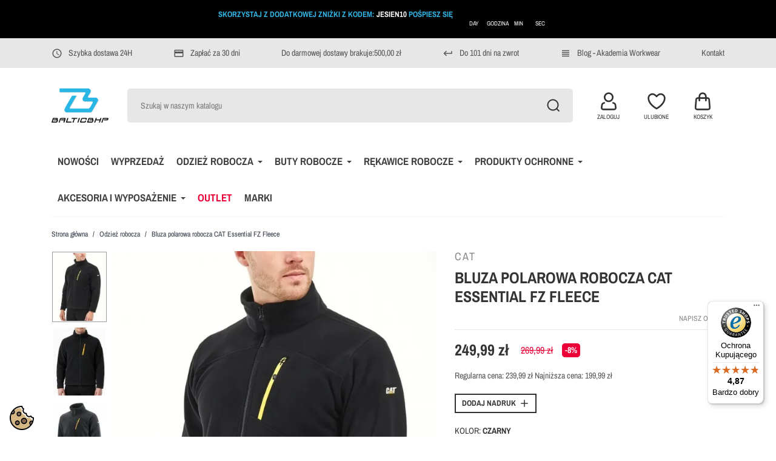

--- FILE ---
content_type: text/html; charset=utf-8
request_url: https://balticbhp.pl/bluza-polarowa-robocza-cat-essential-fz-fleece
body_size: 46058
content:
<!doctype html>
<html lang="pl-PL">

  <head>
    
      
  <meta charset="utf-8">


  <meta http-equiv="x-ua-compatible" content="ie=edge">



  <title>Bluza polarowa robocza CAT Essential FZ Fleece | Balticbhp.pl</title>
  
    
  
  <meta name="description" content="Lekka i wygodna bluza polarowa Caterpillar Essential FZ Fleece może towarzyszyć Ci wszędzie! Klasyczny krój doskonale sprawdzi się zarówno">
  <meta name="keywords" content="">
        <link rel="canonical" href="https://balticbhp.pl/bluza-polarowa-robocza-cat-essential-fz-fleece">
    
      
  
  
    <script type="application/ld+json">
  {
    "@context": "https://schema.org",
    "@type": "Organization",
    "name" : "Balticbhp.pl ",
    "url" : "https://balticbhp.pl/"
         ,"logo": {
        "@type": "ImageObject",
        "url":"https://balticbhp.pl/img/logo-17289045051.jpg"
      }
      }
</script>

<script type="application/ld+json">
  {
    "@context": "https://schema.org",
    "@type": "WebPage",
    "isPartOf": {
      "@type": "WebSite",
      "url":  "https://balticbhp.pl/",
      "name": "Balticbhp.pl "
    },
    "name": "Bluza polarowa robocza CAT Essential FZ Fleece | Balticbhp.pl",
    "url":  "https://balticbhp.pl/bluza-polarowa-robocza-cat-essential-fz-fleece"
  }
</script>


  <script type="application/ld+json">
    {
      "@context": "https://schema.org",
      "@type": "BreadcrumbList",
      "itemListElement": [
                  {
            "@type": "ListItem",
            "position": 1,
            "name": "Strona główna",
            "item": "https://balticbhp.pl/"
          },                  {
            "@type": "ListItem",
            "position": 2,
            "name": "Odzież robocza",
            "item": "https://balticbhp.pl/odziez-robocza"
          },                  {
            "@type": "ListItem",
            "position": 3,
            "name": "Bluza polarowa robocza CAT Essential FZ Fleece",
            "item": "https://balticbhp.pl/bluza-polarowa-robocza-cat-essential-fz-fleece"
          }              ]
    }
  </script>
  
  
  
       <script type="application/ld+json">
  {
    "@context": "https://schema.org/",
    "@type": "Product",
    "name": "Bluza polarowa robocza CAT Essential FZ Fleece",
    "description": "Lekka i wygodna bluza polarowa Caterpillar Essential FZ Fleece może towarzyszyć Ci wszędzie! Klasyczny krój doskonale sprawdzi się zarówno",
    "category": "Odzież robocza",
    "image" :"https://balticbhp.pl/31623-home_default/bluza-polarowa-robocza-cat-essential-fz-fleece.jpg",    "sku": "130442",
    "mpn": "130442"
        ,
    "brand": {
      "@type": "Brand",
      "name": "Cat"
    }
            ,
    "weight": {
        "@context": "https://schema.org",
        "@type": "QuantitativeValue",
        "value": "0.200000",
        "unitCode": "kg"
    }
        ,
    "offers": {
      "@type": "Offer",
      "priceCurrency": "PLN",
      "name": "Bluza polarowa robocza CAT Essential FZ Fleece",
      "price": "249.99",
      "url": "https://balticbhp.pl/bluza-polarowa-robocza-cat-essential-fz-fleece",
      "priceValidUntil": "2025-11-25",
              "image": ["https://balticbhp.pl/31623-large_default/bluza-polarowa-robocza-cat-essential-fz-fleece.jpg","https://balticbhp.pl/31622-large_default/bluza-polarowa-robocza-cat-essential-fz-fleece.jpg","https://balticbhp.pl/17917-large_default/bluza-polarowa-robocza-cat-essential-fz-fleece.jpg"],
            "sku": "130442",
      "mpn": "130442",
                        "availability": "https://schema.org/InStock",
      "seller": {
        "@type": "Organization",
        "name": "Balticbhp.pl "
      }
    }
      }
</script>

  
  
    
  

  
    <meta property="og:title" content="Bluza polarowa robocza CAT Essential FZ Fleece | Balticbhp.pl" />
    <meta property="og:description" content="Lekka i wygodna bluza polarowa Caterpillar Essential FZ Fleece może towarzyszyć Ci wszędzie! Klasyczny krój doskonale sprawdzi się zarówno" />
    <meta property="og:url" content="https://balticbhp.pl/bluza-polarowa-robocza-cat-essential-fz-fleece" />
    <meta property="og:site_name" content="Balticbhp.pl " />
        



  <meta name="viewport" content="width=device-width, initial-scale=1">



  <link rel="icon" type="image/vnd.microsoft.icon" href="https://balticbhp.pl/img/favicon.ico?1729115466">
  <link rel="shortcut icon" type="image/x-icon" href="https://balticbhp.pl/img/favicon.ico?1729115466">



    <link rel="stylesheet" href="https://balticbhp.pl/themes/GreenMouse/assets/cache/theme-886ac0251.css" type="text/css" media="all">




    <script type="text/javascript" src="https://challenges.cloudflare.com/turnstile/v0/api.js" async></script>


  <script type="text/javascript">
        var FILE_UPLOAD_MESSAGE = "";
        var SCCconfig = {"_meta":{"module":"Powered by SEIGI Cookie & Consent module https:\/\/seigi.eu\/","version":"2.6.0","generated":"2025-11-10 13:54:13"},"cmv2_cats":{"analytics_storage":"analytics","ad_storage":"targeting","ad_user_data":"targeting","ad_personalization":"targeting","functionality_storage":"necessary","personalization_storage":"person_site","security_storage":"necessary"},"cookie_name":"baltic_cookie","cookie_expiration":182,"cookie_allow_remove":true,"autoremove_before_consent":true,"remove_cookie_tables":false,"enable_interval":true,"cookie_save_dot_domain":true,"force_consent":false,"gui_options":{"consent_modal":{"layout":"cmbox","position":"middle center","transition":"0"},"settings_modal":{"layout":"cmbox","position":"right","transition":"0"}},"languages":{"pl":{"consent_modal":{"title":"\ud83c\udf6a U\u017cywamy ciasteczek!","description":"Cze\u015b\u0107, ta strona u\u017cywa wymaganych ciasteczek aby zapewni\u0107 poprawne dzia\u0142anie i ciasteczka trackingowe aby lepiej zrozumie\u0107 co Cie interesuje. To drugie b\u0119dzie dopiero po zaakceptowaniu. <button type=\"button\" data-cc=\"c-settings\" class=\"cc-link\">Pozw\u00f3l mi wybra\u0107<\/button>","buttons":[{"text":"Akceptuj","role":"accept_all","class":"c-bn c-btn-cta"},{"text":"Ustawienia","role":"","class":"c-bn"}],"primary_btn":{"text":"Zaakceptuj wszystko","role":"accept_all"}},"settings_modal":{"title":"<img src=\"https:\/\/balticbhp.pl\/img\/logo-17289045051.jpg\" alt=\"Logo\" loading=\"lazy\" style=\"margin-left: -4px; margin-bottom: -5px; height: 35px\">","save_settings_btn":"Zapisz ustawienia","accept_all_btn":"Zaakceptuj wszystko","accept_all_btn_class":"c-btn-cta","reject_all_btn_class":"","save_settings_btn_class":"","close_btn_label":"Close","cookie_table_headers":[{"col1":"Cookie"},{"col2":"URL"},{"col3":"Exp."},{"col4":"Info"}],"blocks":[{"title":"U\u017cywanie ciasteczek","description":"U\u017cywamy plik\u00f3w cookie, aby zapewni\u0107 podstawowe funkcje witryny i ulepszy\u0107 korzystanie z niej. Mo\u017cesz wybra\u0107 dla ka\u017cdej kategorii opcj\u0119 w\u0142\u0105czenia\/wy\u0142\u0105czenia w dowolnym momencie. Aby uzyska\u0107 wi\u0119cej informacji na temat plik\u00f3w cookie i innych wra\u017cliwych danych, przeczytaj pe\u0142n\u0105 <a href=\"#\" class=\"cc-link\">polityk\u0119 prywatno\u015bci<\/a>"},{"title":"Zgoda na przechowywanie niezb\u0119dnych ciasteczek","description":"Przez zaznaczenie tej opcji akceptujesz przechowywanie danych i ciasteczek niezb\u0119dnych do prawid\u0142owego funkcjonowania strony. Te pliki cookie s\u0105 wymagane do zapewnienia podstawowych funkcji, takich jak bezpiecze\u0144stwo, zarz\u0105dzanie sieci\u0105 oraz dost\u0119pno\u015b\u0107 strony. Nie s\u0105 one u\u017cywane do \u015bledzenia Twojej aktywno\u015bci na stronie i nie wymagaj\u0105 Twojej zgody zgodnie z obowi\u0105zuj\u0105cymi przepisami","toggle":{"value":"necessary","enabled":true,"readonly":true},"cookie_table":[{"col1":"Prestashop-","col2":"balticbhp.pl","col3":"20d","col4":"To jest podstawowe ciasteczko Prestashop\/thirty bees, kt\u00f3re jest u\u017cywane do przechowywania informacji o twoim koszyku i stanie logowania.","is_regex":true},{"col1":"PHPSESSID","col2":"balticbhp.pl","col3":"2y","col4":"Jest to ciasteczko sesyjne u\u017cywane przez PHP do utrzymywania stanu sesji u\u017cytkownika na stronach internetowych. Pozwala serwerowi na rozpoznawanie powracaj\u0105cych u\u017cytkownik\u00f3w i zapewnia ci\u0105g\u0142o\u015b\u0107 dzia\u0142a\u0144, takich jak utrzymanie zalogowania czy zawarto\u015bci koszyka zakupowego.","is_regex":true},{"col1":"baltic_cookie","col2":"balticbhp.pl","col3":"365d","col4":"Plik cookie przechowuj\u0105cy informacje o Twoich zgodach","is_regex":true}]},{"title":"Wydajno\u015b\u0107 i analityka","description":"Zaznaczaj\u0105c t\u0119 opcj\u0119, wyra\u017casz zgod\u0119 na przechowywanie danych i ciasteczek s\u0142u\u017c\u0105cych do analizy Twoich zachowa\u0144 na naszej stronie. Pozwala to na zbieranie informacji o tym, jak korzystasz z naszej strony internetowej, w tym kt\u00f3re strony odwiedzasz najcz\u0119\u015bciej oraz jak poruszasz si\u0119 mi\u0119dzy sekcjami. Informacje te s\u0105 wykorzystywane do ulepszania strony i dostosowywania jej do potrzeb u\u017cytkownik\u00f3w","toggle":{"value":"analytics","enabled":false,"readonly":false},"cookie_table":[{"col1":"^_ga","col2":"google.com","col3":"2y","col4":"D\u0142ugoterminowy identyfikator u\u017cywany do identyfikacji unikalnych u\u017cytkownik\u00f3w","is_regex":true},{"col1":"_gid","col2":"google.com","col3":"1d","col4":"Kr\u00f3tkoterminowy identyfikator u\u017cywany do identyfikacji unikalnych u\u017cytkownik\u00f3w"},{"col1":"_fbc","col2":"facebook.com","col3":"2y","col4":"Przechowuje warto\u015b\u0107 parametru fbclid","is_regex":true},{"col1":"_fbp","col2":"facebook.com","col3":"90d","col4":"Unikalny identyfikator u\u017cytkownika","is_regex":true}]},{"title":"Personalizacja Reklam","description":"Ta opcja umo\u017cliwia przechowywanie plik\u00f3w cookie i danych w celu dostosowania reklam do Twoich zainteresowa\u0144, zar\u00f3wno na tej stronie, jak i poza ni\u0105. Umo\u017cliwia to zbieranie i analizowanie Twojego zachowania na stronie w celu dostarczania ukierunkowanych reklam, kt\u00f3re lepiej odpowiadaj\u0105 Twoim preferencjom oraz mierzenia skuteczno\u015bci tych reklam.","toggle":{"value":"targeting","enabled":false,"readonly":false},"cookie_table":[{"col1":"fr","col2":"facebook.com","col3":"90d","col4":"Facebook Remarketing","is_regex":true}]},{"title":"Personalizacja Strony","description":"Wybieraj\u0105c t\u0119 opcj\u0119, wyra\u017casz zgod\u0119 na u\u017cywanie plik\u00f3w cookie oraz danych do poprawy Twojego do\u015bwiadczenia na stronie poprzez personalizacj\u0119 tre\u015bci i funkcji na podstawie Twoich wzorc\u00f3w u\u017cytkowania i preferencji. Obejmuje to dostosowywanie uk\u0142ad\u00f3w, rekomendacje tre\u015bci oraz inne funkcjonalno\u015bci strony, aby nawigacja by\u0142a bardziej relewantna i anga\u017cuj\u0105ca.","toggle":{"value":"person_site","enabled":false,"readonly":false}},{"title":"Bezpiecze\u0144stwo","description":"Wybieraj\u0105c t\u0119 opcj\u0119, akceptujesz u\u017cywanie plik\u00f3w cookie i danych niezb\u0119dnych do zapewnienia bezpiecze\u0144stwa strony i ochrony przed dzia\u0142aniami oszuka\u0144czymi. Te pliki cookie pomagaj\u0105 w autentykacji u\u017cytkownik\u00f3w, zapobiegaj\u0105 nieautoryzowanemu dost\u0119powi do kont u\u017cytkownik\u00f3w i zapewniaj\u0105 integralno\u015b\u0107 strony.","toggle":{"value":"security","enabled":false,"readonly":false}}],"reject_all_btn":"Zaakceptuj wymagane"}}},"revision":2064140953};
        var allow_up = "1";
        var auto_upload = true;
        var bulk_upload = true;
        var chartUri = "https:\/\/balticbhp.pl\/module\/seigipricehistory\/ajax";
        var checkout_step = 0;
        var cloud = {"dropbox":false,"google_drive":false,"DRIVE_KEY":"","API_KEY":"","CLIENT_ID":"","SCOPE":"https:\/\/www.googleapis.com\/auth\/drive","ACCESS_TOKEN":"sl.Ay4paPazkawD-nyWJ-dRa2AKv_zLd5ah84A3EGTYR4FsEc5CdbpxnZIbbIVtuY5zWIWBC0Iwk-Srnsuqoj6PaR74Eg8D0juYz3xqlemwNh16zR2cYhbYVDSU-B0P_qSLgz-nZZJx"};
        var controller = "product";
        var description_required = false;
        var dnd = true;
        var errors_labels = {"title":"Tytu\u0142 jest wymagany","description":"Opis jest wymagany","invalid_file":"Nieprawid\u0142owy typ pliku graficznego. Nie obs\u0142ugujemy nadruk\u00f3w z plik\u00f3w jpg, png.","size_error":"cannot be added: size exceeds limit"};
        var file_ext = "ai,cdr,eps,pdf,svg";
        var file_preview = true;
        var front = 1;
        var fu_page = "product";
        var global_start = false;
        var gmToken = "473133dfabeab4d96d2ceae8090ed688";
        var gmfaviAddUrl = "https:\/\/balticbhp.pl\/module\/gmfavi\/action?action=addFavouriteProduct";
        var gmfaviDeleteUrl = "https:\/\/balticbhp.pl\/module\/gmfavi\/action?action=deleteFavouriteProduct";
        var gmfaviGetUrl = "https:\/\/balticbhp.pl\/module\/gmfavi\/action?action=getFavouriteProducts";
        var gmspinnerTimout = "5000";
        var google_mimes = [];
        var id_order = 0;
        var img_folder = "https:\/\/balticbhp.pl\/modules\/fileuploads\/views\/img\/types\/32x32\/";
        var jolisearch = {"amb_joli_search_action":"https:\/\/balticbhp.pl\/module\/ambjolisearch\/jolisearch","amb_joli_search_link":"https:\/\/balticbhp.pl\/module\/ambjolisearch\/jolisearch","amb_joli_search_controller":"jolisearch","blocksearch_type":"top","show_cat_desc":0,"ga_acc":0,"id_lang":1,"url_rewriting":true,"use_autocomplete":2,"minwordlen":3,"l_products":"Produkty","l_manufacturers":"Producenci","l_suppliers":"Suppliers","l_categories":"Kategorie","l_no_results_found":"Nie znaleziono wynik\u00f3w","l_more_results":"Wi\u0119cej wynik\u00f3w","ENT_QUOTES":3,"jolisearch_position":{"my":"center top","at":"center bottom","collision":"fit none"},"classes":"ps17 centered-list","display_manufacturer":"1","display_supplier":"1","display_category":"","use_mobile_ux":"","mobile_media_breakpoint":"576","mobile_opening_selector":"","show_add_to_cart_button":"","add_to_cart_button_style":1,"show_features":"","feature_ids":[],"show_feature_values_only":false,"show_price":"1","theme":"finder"};
        var labels = {"upload_files":"Prze\u015blij pliki","waiting":"Czekanie","uploading":"Przesy\u0142anie","complete":"Zako\u0144czony","cancel":"Anulowano","retry":"Spr\u00f3bowa\u0107 ponownie","conf_delete_text":"Czy na pewno chcesz usun\u0105\u0107 ten plik?"};
        var mandatory_files = 0;
        var myaccount_allow_up = "0";
        var onCart = false;
        var onPayment = false;
        var order_step = "https:\/\/balticbhp.pl\/koszyk?action=show";
        var outOfStock = "Wyprzedane w Balticbhp oraz u dostawc\u00f3w";
        var prestashop = {"cart":{"products":[],"totals":{"total":{"type":"total","label":"Razem","amount":0,"value":"0,00\u00a0z\u0142"},"total_including_tax":{"type":"total","label":"Suma (brutto)","amount":0,"value":"0,00\u00a0z\u0142"},"total_excluding_tax":{"type":"total","label":"Suma (netto)","amount":0,"value":"0,00\u00a0z\u0142"}},"subtotals":{"products":{"type":"products","label":"Produkty","amount":0,"value":"0,00\u00a0z\u0142"},"discounts":null,"shipping":{"type":"shipping","label":"Wysy\u0142ka","amount":0,"value":""},"tax":{"type":"tax","label":"VAT (wliczony)","amount":0,"value":"0,00\u00a0z\u0142"}},"products_count":0,"summary_string":"0 sztuk","vouchers":{"allowed":1,"added":[]},"discounts":[],"minimalPurchase":0,"minimalPurchaseRequired":""},"currency":{"id":1,"name":"Z\u0142oty polski","iso_code":"PLN","iso_code_num":"985","sign":"z\u0142"},"customer":{"lastname":null,"firstname":null,"email":null,"birthday":null,"newsletter":null,"newsletter_date_add":null,"optin":null,"website":null,"company":null,"siret":null,"ape":null,"is_logged":false,"gender":{"type":null,"name":null},"addresses":[]},"country":{"id_zone":10,"id_currency":1,"call_prefix":48,"iso_code":"PL","active":"1","contains_states":"0","need_identification_number":"0","need_zip_code":"1","zip_code_format":"NN-NNN","display_tax_label":"0","name":"Polska","id":14},"language":{"name":"Polski (Polish)","iso_code":"pl","locale":"pl-PL","language_code":"pl","active":"1","is_rtl":"0","date_format_lite":"Y-m-d","date_format_full":"Y-m-d H:i:s","id":1},"page":{"title":"","canonical":"https:\/\/balticbhp.pl\/bluza-polarowa-robocza-cat-essential-fz-fleece","meta":{"title":"Bluza polarowa robocza CAT Essential FZ Fleece | Balticbhp.pl","description":"Lekka i wygodna bluza polarowa Caterpillar Essential FZ Fleece mo\u017ce towarzyszy\u0107 Ci wsz\u0119dzie! Klasyczny kr\u00f3j doskonale sprawdzi si\u0119 zar\u00f3wno","keywords":"","robots":"index"},"page_name":"product","body_classes":{"lang-pl":true,"lang-rtl":false,"country-PL":true,"currency-PLN":true,"layout-full-width":true,"page-product":true,"tax-display-disabled":true,"page-customer-account":false,"product-id-130442":true,"product-Bluza polarowa robocza CAT Essential FZ Fleece":true,"product-id-category-2291":true,"product-id-manufacturer-23":true,"product-id-supplier-0":true,"product-available-for-order":true},"admin_notifications":[],"password-policy":{"feedbacks":{"0":"Bardzo s\u0142abe","1":"S\u0142abe","2":"\u015arednia","3":"Silne","4":"Bardzo silne","Straight rows of keys are easy to guess":"Proste kombinacje klawiszy s\u0105 \u0142atwe do odgadni\u0119cia","Short keyboard patterns are easy to guess":"Proste kombinacje przycisk\u00f3w s\u0105 \u0142atwe do odgadni\u0119cia","Use a longer keyboard pattern with more turns":"U\u017cyj d\u0142u\u017cszej i bardziej skomplikowanej kombinacji przycisk\u00f3w","Repeats like \"aaa\" are easy to guess":"Powt\u00f3rzenia typu \u201eaaa\u201d s\u0105 \u0142atwe do odgadni\u0119cia","Repeats like \"abcabcabc\" are only slightly harder to guess than \"abc\"":"Powt\u00f3rzenia takie jak \u201eabcabcabc\u201d s\u0105 tylko nieco trudniejsze do odgadni\u0119cia ni\u017c \u201eabc\u201d","Sequences like abc or 6543 are easy to guess":"Kombinacje takie jak \u201eabc\u201d lub \u201e6543\u201d s\u0105 \u0142atwe do odgadni\u0119cia","Recent years are easy to guess":"Ostatnie lata s\u0105 \u0142atwe do odgadni\u0119cia","Dates are often easy to guess":"Daty s\u0105 cz\u0119sto \u0142atwe do odgadni\u0119cia","This is a top-10 common password":"To jest 10 najcz\u0119\u015bciej u\u017cywanych hase\u0142","This is a top-100 common password":"To jest 100 najcz\u0119\u015bciej u\u017cywanych hase\u0142","This is a very common password":"To bardzo popularne has\u0142o","This is similar to a commonly used password":"Jest to podobne do powszechnie u\u017cywanego has\u0142a","A word by itself is easy to guess":"Samo s\u0142owo jest \u0142atwe do odgadni\u0119cia","Names and surnames by themselves are easy to guess":"Same imiona i nazwiska s\u0105 \u0142atwe do odgadni\u0119cia","Common names and surnames are easy to guess":"Popularne imiona i nazwiska s\u0105 \u0142atwe do odgadni\u0119cia","Use a few words, avoid common phrases":"U\u017cyj kilku s\u0142\u00f3w, unikaj popularnych zwrot\u00f3w","No need for symbols, digits, or uppercase letters":"Nie potrzebujesz symboli, cyfr ani wielkich liter","Avoid repeated words and characters":"Unikaj powtarzaj\u0105cych si\u0119 s\u0142\u00f3w i znak\u00f3w","Avoid sequences":"Unikaj sekwencji","Avoid recent years":"Unikaj ostatnich lat","Avoid years that are associated with you":"Unikaj lat, kt\u00f3re s\u0105 z Tob\u0105 zwi\u0105zane","Avoid dates and years that are associated with you":"Unikaj dat i lat, kt\u00f3re s\u0105 z Tob\u0105 powi\u0105zane","Capitalization doesn't help very much":"Wielkie litery nie s\u0105 zbytnio pomocne","All-uppercase is almost as easy to guess as all-lowercase":"Wpisywanie wielkich liter jest prawie tak samo \u0142atwe do odgadni\u0119cia jak wpisywanie ma\u0142ych liter","Reversed words aren't much harder to guess":"Odwr\u00f3cone s\u0142owa nie s\u0105 du\u017co trudniejsze do odgadni\u0119cia","Predictable substitutions like '@' instead of 'a' don't help very much":"Przewidywalne zamienniki, takie jak \u201e@\u201d zamiast \u201ea\u201d, nie s\u0105 zbyt pomocne","Add another word or two. Uncommon words are better.":"Dodaj kolejne s\u0142owo lub dwa. Nietypowe s\u0142owa s\u0105 lepsze."}}},"shop":{"name":"Balticbhp.pl ","logo":"https:\/\/balticbhp.pl\/img\/logo-17289045051.jpg","stores_icon":"https:\/\/balticbhp.pl\/img\/logo_stores.png","favicon":"https:\/\/balticbhp.pl\/img\/favicon.ico"},"core_js_public_path":"\/themes\/","urls":{"base_url":"https:\/\/balticbhp.pl\/","current_url":"https:\/\/balticbhp.pl\/bluza-polarowa-robocza-cat-essential-fz-fleece","shop_domain_url":"https:\/\/balticbhp.pl","img_ps_url":"https:\/\/balticbhp.pl\/img\/","img_cat_url":"https:\/\/balticbhp.pl\/img\/c\/","img_lang_url":"https:\/\/balticbhp.pl\/img\/l\/","img_prod_url":"https:\/\/balticbhp.pl\/img\/p\/","img_manu_url":"https:\/\/balticbhp.pl\/img\/m\/","img_sup_url":"https:\/\/balticbhp.pl\/img\/su\/","img_ship_url":"https:\/\/balticbhp.pl\/img\/s\/","img_store_url":"https:\/\/balticbhp.pl\/img\/st\/","img_col_url":"https:\/\/balticbhp.pl\/img\/co\/","img_url":"https:\/\/balticbhp.pl\/themes\/classic\/assets\/img\/","css_url":"https:\/\/balticbhp.pl\/themes\/classic\/assets\/css\/","js_url":"https:\/\/balticbhp.pl\/themes\/classic\/assets\/js\/","pic_url":"https:\/\/balticbhp.pl\/upload\/","theme_assets":"https:\/\/balticbhp.pl\/themes\/classic\/assets\/","theme_dir":"https:\/\/balticbhp.pl\/themes\/GreenMouse\/","child_theme_assets":"https:\/\/balticbhp.pl\/themes\/GreenMouse\/assets\/","child_img_url":"https:\/\/balticbhp.pl\/themes\/GreenMouse\/assets\/img\/","child_css_url":"https:\/\/balticbhp.pl\/themes\/GreenMouse\/assets\/css\/","child_js_url":"https:\/\/balticbhp.pl\/themes\/GreenMouse\/assets\/js\/","pages":{"address":"https:\/\/balticbhp.pl\/adres","addresses":"https:\/\/balticbhp.pl\/adresy","authentication":"https:\/\/balticbhp.pl\/logowanie","manufacturer":"https:\/\/balticbhp.pl\/marki","cart":"https:\/\/balticbhp.pl\/koszyk","category":"https:\/\/balticbhp.pl\/index.php?controller=category","cms":"https:\/\/balticbhp.pl\/index.php?controller=cms","contact":"https:\/\/balticbhp.pl\/kontakt","discount":"https:\/\/balticbhp.pl\/rabaty","guest_tracking":"https:\/\/balticbhp.pl\/sledzenie-zamowien-gosci","history":"https:\/\/balticbhp.pl\/historia-zamowien","identity":"https:\/\/balticbhp.pl\/dane-osobiste","index":"https:\/\/balticbhp.pl\/","my_account":"https:\/\/balticbhp.pl\/moje-konto","order_confirmation":"https:\/\/balticbhp.pl\/potwierdzenie-zamowienia","order_detail":"https:\/\/balticbhp.pl\/index.php?controller=order-detail","order_follow":"https:\/\/balticbhp.pl\/sledzenie-zamowienia","order":"https:\/\/balticbhp.pl\/zam\u00f3wienie","order_return":"https:\/\/balticbhp.pl\/index.php?controller=order-return","order_slip":"https:\/\/balticbhp.pl\/potwierdzenie-zwrotu","pagenotfound":"https:\/\/balticbhp.pl\/nie-znaleziono-strony","password":"https:\/\/balticbhp.pl\/odzyskiwanie-hasla","pdf_invoice":"https:\/\/balticbhp.pl\/index.php?controller=pdf-invoice","pdf_order_return":"https:\/\/balticbhp.pl\/index.php?controller=pdf-order-return","pdf_order_slip":"https:\/\/balticbhp.pl\/index.php?controller=pdf-order-slip","prices_drop":"https:\/\/balticbhp.pl\/promocje","product":"https:\/\/balticbhp.pl\/index.php?controller=product","registration":"https:\/\/balticbhp.pl\/rejestracja","search":"https:\/\/balticbhp.pl\/szukaj","sitemap":"https:\/\/balticbhp.pl\/Mapa strony","stores":"https:\/\/balticbhp.pl\/nasze-sklepy","supplier":"https:\/\/balticbhp.pl\/dostawcy","new_products":"https:\/\/balticbhp.pl\/nowe-produkty","brands":"https:\/\/balticbhp.pl\/marki","register":"https:\/\/balticbhp.pl\/rejestracja","order_login":"https:\/\/balticbhp.pl\/zam\u00f3wienie?login=1"},"alternative_langs":[],"actions":{"logout":"https:\/\/balticbhp.pl\/?mylogout="},"no_picture_image":{"bySize":{"cart_default":{"url":"https:\/\/balticbhp.pl\/img\/p\/pl-default-cart_default.jpg","width":100,"height":130},"small_default":{"url":"https:\/\/balticbhp.pl\/img\/p\/pl-default-small_default.jpg","width":150,"height":195},"home_default":{"url":"https:\/\/balticbhp.pl\/img\/p\/pl-default-home_default.jpg","width":400,"height":520},"medium_default":{"url":"https:\/\/balticbhp.pl\/img\/p\/pl-default-medium_default.jpg","width":650,"height":845},"large_default":{"url":"https:\/\/balticbhp.pl\/img\/p\/pl-default-large_default.jpg","width":1000,"height":1300}},"small":{"url":"https:\/\/balticbhp.pl\/img\/p\/pl-default-cart_default.jpg","width":100,"height":130},"medium":{"url":"https:\/\/balticbhp.pl\/img\/p\/pl-default-home_default.jpg","width":400,"height":520},"large":{"url":"https:\/\/balticbhp.pl\/img\/p\/pl-default-large_default.jpg","width":1000,"height":1300},"legend":""}},"configuration":{"display_taxes_label":false,"display_prices_tax_incl":true,"is_catalog":false,"show_prices":true,"opt_in":{"partner":true},"quantity_discount":{"type":"discount","label":"Rabat Jednostkowy"},"voucher_enabled":1,"return_enabled":0},"field_required":[],"breadcrumb":{"links":[{"title":"Strona g\u0142\u00f3wna","url":"https:\/\/balticbhp.pl\/"},{"title":"Odzie\u017c robocza","url":"https:\/\/balticbhp.pl\/odziez-robocza"},{"title":"Bluza polarowa robocza CAT Essential FZ Fleece","url":"https:\/\/balticbhp.pl\/bluza-polarowa-robocza-cat-essential-fz-fleece"}],"count":3},"link":{"protocol_link":"https:\/\/","protocol_content":"https:\/\/"},"time":1762780353,"static_token":"0149e45d0356ba2d2535af67982e79ec","token":"5465d11f4ea4d07c6e61ce333193aebc","debug":false};
        var ps_new = true;
        var psemailsubscription_subscription = "https:\/\/balticbhp.pl\/module\/ps_emailsubscription\/subscription";
        var rewardHookAjaxController = "https:\/\/balticbhp.pl\/module\/wkrewardsystem\/hookrewardajax";
        var sph_combs = 1;
        var sph_translations = {"reduction":"Cena obni\u017cona o","price":"Cena","unavailable":""};
        var title_required = false;
        var trustedshopseasyintegration_css = "https:\/\/balticbhp.pl\/modules\/trustedshopseasyintegration\/views\/css\/front\/front.1.1.1.css";
        var up_file_size = 2;
        var upload_url = "https:\/\/balticbhp.pl\/uploads?ajax=1";
        var url_to_save = "https:\/\/balticbhp.pl\/module\/wkcombinationcustomize\/wkproductcombstatus";
      </script>



  <style>
:root {
  --scc-popup-width: 24.2em;
  --scc-color: #33b5e6;
  --scc-color-hov: #3d556d;
  --scc-b1-order: 1;
  --scc-b2-order: 2;
  --scc-b3-order: 3;
}
</style>
                <script type="application/ld+json">{"@context":"https:\/\/schema.org","@type":"FAQPage","mainEntity":[{"@type":"Question","name":"Witam to orginal? W necie pe\u0142no podr\u00f3bek.","acceptedAnswer":{"@type":"Answer","text":"Dzie\u0144 dobry Micha\u0142, dzi\u0119kujemy za zapytanie. Oczywi\u015bcie wszystkie produkty w naszym sklepie s\u0105 oryginalne i pochodz\u0105 od oficjalnego przedstawiciela Cat w Polsce. Faktycznie na r\u00f3\u017cnych platformach mo\u017cna trafi\u0107 na wiele nieoryginalnych produkt\u00f3w.\u00a0"}}]}
                </script> 
<script type="text/javascript">
    var lgconsultas_default_display = 3;
    var lgconsultas_extra_display = 10;
    var lgconsultas_responses_controller_url = "https://balticbhp.pl/module/lgconsultas/responses";     var lgconsultas_ajax_calls_token = "0866b8f93c4f2c04bf6e8b782bbf05a0";
    var lgconsultas_recaptcha = 0;
    var lgconsultas_condition = 1;
    var lgconsultas_id_object = 130442;
    var lgconsultas_type = "product";
    var lgconsultas_iso_code = "pl";
    var lgconsultas_messages_fields_form_error = "Należy poprawnie wypełnić wymagane pola.";
    var lgconsultas_messages_recaptcha = "Sprawdź, czy nie jesteś robotem.";
    var lgconsultas_messages_accept_conditions = "Użytkownik musi zaakceptować Warunki korzystania z serwisu.";
    var lgconsultas_tab_content = 2;
</script>
<style>.product-variants .product-variants-item .color.texture{width:50px;}.product-variants .product-variants-item .color.texture{height:65px;}</style>
<script type="text/javascript">
    var Days_text = 'Dni';
    var Hours_text = 'Godz.';
    var Mins_text = 'Min.(y)';
    var Sec_text = 'Sek(s)';
</script>    <script type="text/javascript">


  
  
      
  (function(m, o, n, t, e, r, _){
          m['__GetResponseAnalyticsObject'] = e;m[e] = m[e] || function() {(m[e].q = m[e].q || []).push(arguments)};
          r = o.createElement(n);_ = o.getElementsByTagName(n)[0];r.async = 1;r.src = t;r.setAttribute('crossorigin', 'use-credentials');_.parentNode .insertBefore(r, _);
      })(window, document, 'script', 'https://an.gr-wcon.com/script/27179eb0-faf7-4811-9d0d-14d7a99a70db/ga.js', 'GrTracking');


  
  



    GrTracking('importScript', 'ec');
GrTracking(
    'viewItem',
    {
        "shop": {
            "id": "VoHmt"
        },
        "product": {
            "id": "130442",
            "name": "Bluza polarowa robocza CAT Essential FZ Fleece",
            "sku": "130442",
            "vendor": "Cat",
            "price": "219.504065",
            "currency": "PLN"
        },
        "categories": [
            {
                "id": "2291",
                "name": "Odzież robocza"
            }
        ]
    }
);


</script>
<!-- getresponse start -->
<script type="text/javascript">

    
    
    
    
    
</script>

<!-- getresponse end -->


            <script id="js-rcpgtm-config" type="application/json">{"bing":{"tracking_id":"","feed":{"id_product_prefix":"","id_product_source_key":"id_product","id_variant_prefix":"","id_variant_source_key":"id_attribute"}},"context":{"browser":{"device_type":1},"localization":{"id_country":14,"country_code":"PL","id_currency":1,"currency_code":"PLN","id_lang":1,"lang_code":"pl"},"page":{"controller_name":"product","products_per_page":40,"category":[],"search_term":""},"shop":{"id_shop":1,"shop_name":"Balticbhp.pl","base_dir":"https:\/\/balticbhp.pl\/"},"tracking_module":{"module_name":"rcpgtagmanager","module_version":"4.4.6","checkout_module":{"module":"default","controller":"order"},"service_version":"8","token":"6c4a609a86f564729776ef12038b9efd"},"user":[]},"criteo":{"tracking_id":"","feed":{"id_product_prefix":"","id_product_source_key":"id_product","id_variant_prefix":"","id_variant_source_key":"id_attribute"}},"facebook":{"tracking_id":"424560985406408","feed":{"id_product_prefix":"","id_product_source_key":"id_product","id_variant_prefix":"","id_variant_source_key":"id_attribute"}},"ga4":{"tracking_id":"G-RSCF0M19HH","server_container_url":"","is_url_passthrough":true,"is_data_import":false},"gads":{"tracking_id":"","merchant_id":"","conversion_labels":{"create_account":"","product_view":"","add_to_cart":"","begin_checkout":"","purchase":""},"is_custom_remarketing":false},"gtm":{"tracking_id":"GTM-T8MJKR7","is_internal_traffic":false,"script_url":"https:\/\/www.googletagmanager.com\/gtm.js","data_layer_name":"dataLayer","id_parameter":"id","override_tracking_id":""},"google_feed":{"id_product_prefix":"","id_product_source_key":"id_product","id_variant_prefix":"-","id_variant_source_key":"id_attribute"},"kelkoo":{"tracking_list":[],"feed":{"id_product_prefix":"","id_product_source_key":"id_product","id_variant_prefix":"","id_variant_source_key":"id_attribute"}},"pinterest":{"tracking_id":"","feed":{"id_product_prefix":"","id_product_source_key":"id_product","id_variant_prefix":"","id_variant_source_key":"id_attribute"}},"tiktok":{"tracking_id":"","feed":{"id_product_prefix":"","id_product_source_key":"id_product","id_variant_prefix":"","id_variant_source_key":"id_attribute"}},"twitter":{"tracking_id":"","events":{"add_to_cart_id":"","payment_info_id":"","checkout_initiated_id":"","product_view_id":"","lead_id":"","purchase_id":"","search_id":""},"feed":{"id_product_prefix":"","id_product_source_key":"id_product","id_variant_prefix":"","id_variant_source_key":"id_attribute"}}}</script>

        <script type="text/javascript" data-keepinline="true" data-cfasync="false">
            
            const rcpgtm_config = document.getElementById('js-rcpgtm-config') ?
                JSON.parse(document.getElementById('js-rcpgtm-config').textContent) :
                {}
            ;

            if (typeof rcpgtm_config === 'object' && rcpgtm_config.gtm?.tracking_id && rcpgtm_config.context?.browser) {
                rcpgtm_config.context.browser.user_agent = navigator.userAgent;
                rcpgtm_config.context.browser.navigator_lang = navigator.language || navigator.userLanguage;
                rcpgtm_config.context.browser.fingerprint = JSON.parse(window.localStorage.getItem('RCFingerprint'))?.value || window.crypto.randomUUID();
                rcpgtm_config.context.page.fingerprint = window.crypto.randomUUID();
                document.getElementById('js-rcpgtm-config').textContent = JSON.stringify(rcpgtm_config);

                window[rcpgtm_config.gtm.data_layer_name] = window[rcpgtm_config.gtm.data_layer_name] || [];

                const data_init = {
                    config: (({ gtm, context, ...rest }) => rest)(rcpgtm_config),
                    context: {
                        browser: {
                            ...rcpgtm_config.context.browser,
                            is_internal_traffic: rcpgtm_config.gtm.is_internal_traffic
                        },
                        page: (({ products_per_page, ...rest }) => rest)(rcpgtm_config.context.page),
                        localization: rcpgtm_config.context.localization,
                        shop: rcpgtm_config.context.shop,
                        user: rcpgtm_config.context.user,
                    },
                };

                window[rcpgtm_config.gtm.data_layer_name].push(data_init);

                (function(w,d,s,l,u,p,i){
                    w[l]=w[l]||[];w[l].push({'gtm.start': new Date().getTime(),event:'gtm.js'});
                    var f=d.getElementsByTagName(s)[0],j=d.createElement(s),dl=l!='dataLayer'?'&l='+l:'';
                    j.async=true;
                    j.src=u+'?'+p+'='+i+dl;
                    f.parentNode.insertBefore(j,f);
                })(window, document, 'script', rcpgtm_config.gtm.data_layer_name, rcpgtm_config.gtm.script_url, rcpgtm_config.gtm.id_parameter, rcpgtm_config.gtm.override_tracking_id || rcpgtm_config.gtm.tracking_id);
            }
            
        </script>
    
<style>
.phtopbanner_top p {
	color: #ffffff !important;
}
</style>
<div class="phtopbanner_top" align="center" style="text-align:center; background:#000000; color: #ffffff;">
    <table style="width:100%; height:50px; text-align:center;">
        <td style="text-align: center;">
		<div style="display: inline-block; text-align: center; font-size: 12px;"><p style="text-align: center;"><span style="color: #33b5e6;"><strong><a href="https://balticbhp.pl/letnia-wyprzedaz" style="color: #33b5e6;">SKORZYSTAJ Z DODATKOWEJ ZNIŻKI Z KODEM: <span style="color: #ffffff;">JESIEN10</span> POŚPIESZ SIĘ</a></strong></span></p></div>
					<div style="display: inline-block; margin-top: 15px; text-align: center; font-size: 12px;" class='blockphtop style_3'>
				<div class="phtop-counter id-13131313" data-id="13131313" data-style="3" data-date="2025/11/10 23:59:00"></div>
								<div class='until-footer'>
					<span class='day'>Day</span>
					<span class='hour'>Godzina</span>
					<span class='min'>Min</span>
					<span class='sec'>Sec</span>
				</div>
							</div>
				</td>
    </table>
		
		<script>			
			setTimeout(function(){
				$(function () {
					$('.phtop-counter').each(phStartCounterBanner);
				});
			}, 500);
		</script>
	
	</div>


    
   <meta property="og:type" content="product">
         <meta property="og:image" content="https://balticbhp.pl/31623-large_default/bluza-polarowa-robocza-cat-essential-fz-fleece.jpg">
   
         <meta property="product:pretax_price:amount" content="203.243902">
      <meta property="product:pretax_price:currency" content="PLN">
      <meta property="product:price:amount" content="249.99">
      <meta property="product:price:currency" content="PLN">
            <meta property="product:weight:value" content="0.200000">
      <meta property="product:weight:units" content="kg">
   
  </head>

  <body id="product" class="lang-pl country-pl currency-pln layout-full-width page-product tax-display-disabled product-id-130442 product-bluza-polarowa-robocza-cat-essential-fz-fleece product-id-category-2291 product-id-manufacturer-23 product-id-supplier-0 product-available-for-order gm-logout">
    <div class="gm-curr-select-top hidden-xl-up"></div>
    
      
    

    <main>
      
              

      <header id="header">
        
          

  <nav class="header-nav">
    <div class="container">
      <div class="row">
          <div class="gm-hn-1 col-12">
                                    <div class="gmitem-displayNav1 gmitemdisplayNav11">
                                    <a href="https://balticbhp.pl/dostawa" class="gmitem-link" title="Szybka dostawa 24H">
                
                
                                    <i class="material-icons">access_time</i>
                
 
                                    <div class="gmitem-title">Szybka dostawa 24H</div>
                
                

                    
                                    </a>
                            </div>
                    <div class="gmitem-displayNav1 gmitemdisplayNav12">
                                    <a href="https://balticbhp.pl/zaplac-za-30-dni" class="gmitem-link" title="Zapłać za 30 dni">
                
                
                                    <i class="material-icons">payment</i>
                
 
                                    <div class="gmitem-title">Zapłać za 30 dni</div>
                
                

                    
                                    </a>
                            </div>
            
            <div class="block-get-free-shipping gmgetfreeshipping" data-refresh-url="//balticbhp.pl/module/gmgetfreeshipping/ajax">
         <span class="gmgetfreeshipping-txt">Do darmowej dostawy brakuje:</span>
   <span class="gmgetfreeshipping-amount">500,00 zł</span>
      </div>
                                    <div class="gmitem-displayNav2 gmitemdisplayNav21">
                                    <a href="https://balticbhp.pl/zwroty" class="gmitem-link" title="Do 101 dni na zwrot">
                
                
                                    <i class="material-icons">keyboard_return</i>
                
 
                                    <div class="gmitem-title">Do 101 dni na zwrot</div>
                
                

                    
                                    </a>
                            </div>
                    <div class="gmitem-displayNav2 gmitemdisplayNav22">
                                    <a href="https://balticbhp.pl/blog" class="gmitem-link" title="Blog - Akademia Workwear">
                
                
                                    <i class="material-icons">view_headline</i>
                
 
                                    <div class="gmitem-title">Blog - Akademia Workwear</div>
                
                

                    
                                    </a>
                            </div>
            <div id="_desktop_contact_link">
  <div id="contact-link">
          <a href="https://balticbhp.pl/kontakt" title="Kontakt">Kontakt</a>
    
  </div>
</div>

          </div>
      </div>
    </div>
  </nav>



  <div class="header-top">
    <div class="container">
       <div class="row">
        <div class="col-md-12 gm-ht">
          <div class="gm-ht-1" id="_desktop_logo">
                            
  <a href="https://balticbhp.pl/" title="Sklep z profesjonalną odzieżą roboczą - Balticbhp.pl">
    <img
      class="logo img-fluid"
      src="https://balticbhp.pl/img/logo-17289045051.jpg"
      alt="Sklep z profesjonalną odzieżą roboczą - Balticbhp.pl"
      width="270"
      height="170">
  </a>

                      </div>
            <div id="search_widget" class="search-widgets" data-search-controller-url="//balticbhp.pl/szukaj">
  <div class="gm-ht-ico">
    <div class="gm-ht-item hidden-xl-up" id="gm-menu-icon">
      <svg class="gm-menu-icon" xmlns="http://www.w3.org/2000/svg" width="24" height="24" viewBox="0 0 24 24"><path d="M3 4h18v2H3V4zm0 7h18v2H3v-2zm0 7h18v2H3v-2z"></path></svg>
      <div class="gm-ht-txt">Menu</div>
    </div>
  </div>
  <form method="get" action="//balticbhp.pl/szukaj">
    <input type="hidden" name="controller" value="search">
    <button type="submit" title="Szukaj">
      <svg width="24" height="24" viewBox="0 0 24 24" version="1.1" xmlns="http://www.w3.org/2000/svg" xmlns:xlink="http://www.w3.org/1999/xlink" xml:space="preserve" style="fill-rule:evenodd;clip-rule:evenodd;stroke-linejoin:round;stroke-miterlimit:2;">
        <path d="M16.964,18.371L20.792,22.206L22.208,20.794L18.377,16.956C19.703,15.323 20.5,13.247 20.5,11C20.5,5.788 16.212,1.5 11,1.5C5.788,1.5 1.5,5.788 1.5,11C1.5,16.212 5.788,20.5 11,20.5C13.25,20.5 15.329,19.7 16.964,18.371ZM18.5,11C18.5,15.114 15.114,18.5 11,18.5C6.886,18.5 3.5,15.114 3.5,11C3.5,6.886 6.886,3.5 11,3.5C15.114,3.5 18.5,6.886 18.5,11L18.5,11Z"/>
      </svg>
    </button>
    <input type="text" name="s" value="" placeholder="Szukaj w naszym katalogu" aria-label="Szukaj">
  </form>
</div>
 <div id="_desktop_user_info" class="user-info gm-ht-ico">
  <div class="dropdown">
    <div class="gm-ht-item" type="button" id="dropdownUserInfo" data-toggle="dropdown" aria-haspopup="true" aria-expanded="false" role="button">
      <svg width="24" height="24" viewBox="0 0 24 24" version="1.1" xmlns="http://www.w3.org/2000/svg" xmlns:xlink="http://www.w3.org/1999/xlink" xml:space="preserve" style="fill-rule:evenodd;clip-rule:evenodd;stroke-linejoin:round;stroke-miterlimit:2;">
        <path d="M18.734,23L5.266,23C3.62,23 2.266,21.646 2.266,20C2.266,19.876 2.273,19.751 2.289,19.628L2.679,16.504C2.928,14.511 4.641,12.999 6.649,13L6.924,13C7.946,13 7.238,14.531 7.045,14.914L7,15L6.649,15C5.644,15 4.788,15.756 4.663,16.752L4.273,19.876C4.268,19.917 4.266,19.959 4.266,20C4.266,20.549 4.717,21 5.266,21L18.734,21C19.283,21 19.734,20.549 19.734,20C19.734,19.959 19.732,19.917 19.727,19.876L19.337,16.752C19.212,15.756 18.356,15 17.351,15L17,15L16.955,14.914C16.762,14.531 16.054,13 17.076,13L17.351,13C19.359,12.999 21.072,14.511 21.321,16.504L21.711,19.628C21.727,19.751 21.734,19.876 21.734,20C21.734,21.646 20.38,23 18.734,23ZM12,1C8.689,1 6,3.689 6,7C6,10.311 8.689,13 12,13C15.311,13 18,10.311 18,7C18,3.689 15.311,1 12,1ZM12,3C14.208,3 16,4.792 16,7C16,9.208 14.208,11 12,11C9.792,11 8,9.208 8,7C8,4.792 9.792,3 12,3Z"/>
      </svg>
      <div class="gm-ht-txt">Zaloguj</div>
    </div>
    <div class="dropdown-menu dropdown-menu-right" aria-labelledby="dropdownUserInfo">
      <div class="gm-acc-dropdown">
                <div class="gma-login">
          <p>Masz już konto?</p>
          <a class="gm-button gmb-login" href="https://balticbhp.pl/logowanie?back=https%3A%2F%2Fbalticbhp.pl%2Fbluza-polarowa-robocza-cat-essential-fz-fleece" title="Zaloguj" rel="nofollow">
            Zaloguj
          </a>
        </div>
        <div class="gma-register">
          <p>Utwórz konto</p>
          <a class="gm-button gmb-register" href="https://balticbhp.pl/rejestracja" title="Zarejestruj" rel="nofollow">
            Zarejestruj
          </a>
        </div>
              </div>
    </div>
  </div>
</div>
<div class="gmfavi gm-favoriteproducts-top gm-ht-ico">
    <div class="display_top refresh-on-change" data-refresh-url="https://balticbhp.pl/module/gmfavi/action?action=refreshHook&amp;params%5BhookName%5D=display_top">
        <a class="gm-ht-item" href="https://balticbhp.pl/ulubione" title="Ulubione produkty">
        <svg width="24" height="24" viewBox="0 0 24 24" version="1.1" xmlns="http://www.w3.org/2000/svg" xmlns:xlink="http://www.w3.org/1999/xlink" xml:space="preserve" style="fill-rule:evenodd;clip-rule:evenodd;stroke-linejoin:round;stroke-miterlimit:2;">
            <path d="M7,2.083C3.684,2.083 1,4.75 1,8.033C1,10.375 1.826,16.008 10.964,21.625C10.966,21.626 10.967,21.627 10.968,21.628C11.601,22.013 12.399,22.013 13.032,21.628C13.033,21.627 13.034,21.626 13.036,21.625C22.174,16.008 23,10.375 23,8.033C23,4.75 20.316,2.083 17,2.083C15.685,2.083 14.461,2.633 13.476,3.319C12.884,3.731 12.381,4.187 12,4.575C11.619,4.187 11.116,3.731 10.524,3.319C9.539,2.633 8.315,2.083 7,2.083ZM11.999,19.915C3.922,14.944 3,10.105 3,8.033C3,5.849 4.794,4.083 7,4.083C7.894,4.083 8.712,4.494 9.381,4.96C10.482,5.726 11.199,6.681 11.199,6.681C11.387,6.934 11.684,7.083 12,7.083C12.316,7.083 12.613,6.934 12.801,6.681C12.801,6.681 13.518,5.726 14.619,4.96C15.288,4.494 16.106,4.083 17,4.083C19.206,4.083 21,5.849 21,8.033C21,10.105 20.078,14.944 11.999,19.915Z"/>
        </svg>
        <div class="gm-ht-txt">Ulubione</div>
        <div id="gmfav-to-count" class="">0</div>
        </a>
    </div>
</div><div id="_desktop_gm_cart" class="gm-cart gm-ht-ico">
  <div class="blockcart cart-preview" data-refresh-url="//balticbhp.pl/module/gm_shoppingcart/ajax">
    <div class="dropdown">
      <div class="gm-ht-item" type="button" id="dropdownGmcart" data-toggle="dropdown" aria-haspopup="true" aria-expanded="false" role="button">
        <svg width="24" height="24" viewBox="0 0 24 24" version="1.1" xmlns="http://www.w3.org/2000/svg" xmlns:xlink="http://www.w3.org/1999/xlink" xml:space="preserve" style="fill-rule:evenodd;clip-rule:evenodd;stroke-linejoin:round;stroke-miterlimit:2;">
          <path d="M7,7L5.971,7C4.416,7 3.105,8.209 2.98,9.76L2.98,9.76L2.177,19.76C2.171,19.84 2.168,19.92 2.168,20C2.168,21.645 3.521,23 5.167,23L18.833,23C20.479,23 21.832,21.645 21.832,20C21.832,19.92 21.829,19.84 21.823,19.76L21.02,9.76C20.895,8.209 19.584,7 18.029,7L17,7L17,6C17,3.257 14.743,1 12,1C9.257,1 7,3.257 7,6L7,7ZM17,9L17,11C17,11.552 16.552,12 16,12C15.448,12 15,11.552 15,11L15,9L9,9L9,11C9,11.552 8.552,12 8,12C7.448,12 7,11.552 7,11L7,9L5.971,9C5.452,9 5.015,9.403 4.974,9.92L4.171,19.92C4.169,19.947 4.168,19.973 4.168,20C4.168,20.548 4.619,21 5.167,21C5.167,21 18.833,21 18.833,21C19.381,21 19.832,20.548 19.832,20C19.832,19.973 19.831,19.947 19.829,19.92L19.026,9.92C18.985,9.403 18.548,9 18.029,9L17,9ZM15,7L15,6C15,4.354 13.646,3 12,3C10.354,3 9,4.354 9,6L9,7L15,7Z"/>
        </svg>
        <div class="gm-ht-txt">Koszyk</div>
        <div id="gmcart-count">0</div>
      </div>
      <div class="dropdown-menu dropdown-menu-right" aria-labelledby="dropdownGmcart">
                <div class="gmcart-products">
          <div class="m-3 p-3 text-center">Brak produktów</div>
        </div>
                </div>
      </div>
   </div>
</div>


        </div>
      </div>
    </div>
  </div>
  <div class="gm-menu-top"><div class="container"><div class="row"><div class="col-md-12">    <div class="ets_mm_megamenu 
        layout_layout5 
         
          
        transition_slide   
        transition_floating 
         
        sticky_enabled 
        enable_active_menu 
        ets-dir-ltr        hook-default        single_layout         disable_sticky_mobile          hover          mm_menu_left         "
        data-bggray=""
        >
        <div class="ets_mm_megamenu_content">
            <div class="container">
                <div class="ets_mm_megamenu_content_content">
                    <div class="ybc-menu-toggle ybc-menu-btn closed">
                        <span class="ybc-menu-button-toggle_icon">
                            <i class="icon-bar"></i>
                            <i class="icon-bar"></i>
                            <i class="icon-bar"></i>
                        </span>
                        Menu
                    </div>
                        <ul class="mm_menus_ul   hide_icon_vertical">
        <li class="close_menu">
            <div class="pull-left">
                <span class="mm_menus_back">
                    <i class="icon-bar"></i>
                    <i class="icon-bar"></i>
                    <i class="icon-bar"></i>
                </span>
                Menu
            </div>
            <div class="pull-right">
                <span class="mm_menus_back_icon"></span>
                Powrót
            </div>
        </li>
                    <li class="mm_menus_li mm_sub_align_full hover "
                >
                <a class="ets_mm_url"                         href="https://balticbhp.pl/nowe-produkty"
                        style="font-size:22px;">
                    <span class="mm_menu_content_title">
                                                NOWOŚCI
                                                                    </span>
                </a>
                                                                                                    </li>
                    <li class="mm_menus_li mm_sub_align_full hover "
                >
                <a class="ets_mm_url"                         href="https://balticbhp.pl/letnia-wyprzedaz"
                        style="font-size:22px;">
                    <span class="mm_menu_content_title">
                                                WYPRZEDAŻ
                                                                    </span>
                </a>
                                                                                                    </li>
                    <li class="mm_menus_li mm_sub_align_full mm_has_sub hover "
                >
                <a class="ets_mm_url"                         href="https://balticbhp.pl/odziez-robocza"
                        style="font-size:22px;">
                    <span class="mm_menu_content_title">
                                                ODZIEŻ ROBOCZA
                        <span class="mm_arrow"></span>                                            </span>
                </a>
                                                    <span class="arrow closed"></span>                                            <ul class="mm_columns_ul"
                            style=" width:100%; font-size:20px;">
                                                            <li class="mm_columns_li column_size_3  mm_has_sub">
                                                                            <ul class="mm_blocks_ul">
                                                                                            <li data-id-block="5" class="mm_blocks_li">
                                                        
    <div class="ets_mm_block mm_block_type_category">
                    <span class="h4"  style="font-size:19px">
                                    ODZIEŻ
                                </span>
                <div class="ets_mm_block_content">        
                                <ul class="ets_mm_categories">
                    <li class="has-sub">
                <a class="ets_mm_url" href="https://balticbhp.pl/spodnie-robocze">Spodnie robocze</a>
                                    <span class="arrow closed"></span>
                        <ul class="ets_mm_categories">
                    <li >
                <a class="ets_mm_url" href="https://balticbhp.pl/spodnie-robocze-snickers">Spodnie robocze Snickers</a>
                            </li>
                    <li >
                <a class="ets_mm_url" href="https://balticbhp.pl/ogrodniczki-robocze">Spodnie robocze ogrodniczki</a>
                            </li>
                    <li >
                <a class="ets_mm_url" href="https://balticbhp.pl/spodnie-robocze-strauss">Spodnie robocze Engelbert Strauss</a>
                            </li>
                    <li >
                <a class="ets_mm_url" href="https://balticbhp.pl/jeansy-robocze">Spodnie robocze jeansowe</a>
                            </li>
            </ul>

                            </li>
                    <li class="has-sub">
                <a class="ets_mm_url" href="https://balticbhp.pl/bluzy-polary-softshell">Bluzy robocze</a>
                                    <span class="arrow closed"></span>
                        <ul class="ets_mm_categories">
                    <li >
                <a class="ets_mm_url" href="https://balticbhp.pl/bluzy-softshell">Bluzy softshell</a>
                            </li>
                    <li >
                <a class="ets_mm_url" href="https://balticbhp.pl/polary">Polary</a>
                            </li>
            </ul>

                            </li>
                    <li >
                <a class="ets_mm_url" href="https://balticbhp.pl/koszulki">Koszulki robocze</a>
                            </li>
                    <li class="has-sub">
                <a class="ets_mm_url" href="https://balticbhp.pl/kurtki">Kurtki robocze</a>
                                    <span class="arrow closed"></span>
                        <ul class="ets_mm_categories">
                    <li >
                <a class="ets_mm_url" href="https://balticbhp.pl/kurtki-strauss">Kurtki robocze Engelbert Strauss</a>
                            </li>
                    <li >
                <a class="ets_mm_url" href="https://balticbhp.pl/kurtki-zimowe">Kurtki robocze zimowe</a>
                            </li>
                    <li >
                <a class="ets_mm_url" href="https://balticbhp.pl/kurtki-odblaskowe">Kurtki robocze odblaskowe</a>
                            </li>
                    <li >
                <a class="ets_mm_url" href="https://balticbhp.pl/kurtki-softshell">Kurtki softshell</a>
                            </li>
            </ul>

                            </li>
                    <li >
                <a class="ets_mm_url" href="https://balticbhp.pl/bezrekawniki-ocieplacze">Kamizelki robocze</a>
                            </li>
                    <li >
                <a class="ets_mm_url" href="https://balticbhp.pl/koszule-robocze">Koszule robocze</a>
                            </li>
                    <li class="has-sub">
                <a class="ets_mm_url" href="https://balticbhp.pl/ubrania-robocze-odblaskowe">Ubrania robocze odblaskowe</a>
                                    <span class="arrow closed"></span>
                        <ul class="ets_mm_categories">
                    <li >
                <a class="ets_mm_url" href="https://balticbhp.pl/spodnie-robocze-odblaskowe">Spodnie robocze odblaskowe</a>
                            </li>
                    <li >
                <a class="ets_mm_url" href="https://balticbhp.pl/koszulki-robocze-odblaskowe">Koszulki robocze odblaskowe</a>
                            </li>
                    <li >
                <a class="ets_mm_url" href="https://balticbhp.pl/bluzy-robocze-odblaskowe">Bluzy robocze odblaskowe</a>
                            </li>
                    <li >
                <a class="ets_mm_url" href="https://balticbhp.pl/kamizelki-odblaskowe">Kamizelki odblaskowe</a>
                            </li>
                    <li >
                <a class="ets_mm_url" href="https://balticbhp.pl/spodenki-robocze-odblaskowe">Spodenki robocze odblaskowe</a>
                            </li>
                    <li >
                <a class="ets_mm_url" href="https://balticbhp.pl/czapki-odblaskowe">Czapki odblaskowe</a>
                            </li>
            </ul>

                            </li>
                    <li class="has-sub">
                <a class="ets_mm_url" href="https://balticbhp.pl/dla-kobiet">Odzież robocza damska</a>
                                    <span class="arrow closed"></span>
                        <ul class="ets_mm_categories">
                    <li >
                <a class="ets_mm_url" href="https://balticbhp.pl/spodnie-robocze-dla-kobiet">Spodnie robocze damskie</a>
                            </li>
                    <li >
                <a class="ets_mm_url" href="https://balticbhp.pl/koszulki-robocze-damskie">Koszulki robocze damskie</a>
                            </li>
                    <li >
                <a class="ets_mm_url" href="https://balticbhp.pl/bluzy-softshell-damskie">Bluzy robocze damskie</a>
                            </li>
                    <li >
                <a class="ets_mm_url" href="https://balticbhp.pl/kurtki-robocze-damskie">Kurtki robocze damskie</a>
                            </li>
                    <li >
                <a class="ets_mm_url" href="https://balticbhp.pl/czapki-dla-kobiet">Czapki damskie</a>
                            </li>
                    <li >
                <a class="ets_mm_url" href="https://balticbhp.pl/akcesoria-dla-kobiet">Akcesoria robocze damskie</a>
                            </li>
            </ul>

                            </li>
                    <li >
                <a class="ets_mm_url" href="https://balticbhp.pl/spodenki-robocze">Spodenki robocze</a>
                            </li>
                    <li >
                <a class="ets_mm_url" href="https://balticbhp.pl/snickers-odziez-robocza">Ubrania robocze Snickers</a>
                            </li>
                    <li >
                <a class="ets_mm_url" href="https://balticbhp.pl/engelbert-strauss">Ubrania robocze Engelbert Strauss</a>
                            </li>
                    <li >
                <a class="ets_mm_url" href="https://balticbhp.pl/kombinezony">Kombinezony ochronne</a>
                            </li>
                    <li >
                <a class="ets_mm_url" href="https://balticbhp.pl/kombinezony-robocze-ocieplane">Kombinezony robocze ocieplane</a>
                            </li>
            </ul>
                    </div>
    </div>
    <div class="clearfix"></div>

                                                </li>
                                                                                    </ul>
                                                                    </li>
                                                            <li class="mm_columns_li column_size_3  mm_has_sub">
                                                                            <ul class="mm_blocks_ul">
                                                                                            <li data-id-block="104" class="mm_blocks_li">
                                                        
    <div class="ets_mm_block mm_block_type_category">
                    <span class="h4"  style="font-size:19px">
                                    Odzież robocza damska
                                </span>
                <div class="ets_mm_block_content">        
                                <ul class="ets_mm_categories">
                    <li >
                <a class="ets_mm_url" href="https://balticbhp.pl/bluzy-softshell-damskie">Bluzy robocze damskie</a>
                            </li>
                    <li >
                <a class="ets_mm_url" href="https://balticbhp.pl/koszulki-robocze-damskie">Koszulki robocze damskie</a>
                            </li>
                    <li class="has-sub">
                <a class="ets_mm_url" href="https://balticbhp.pl/dla-kobiet">Odzież robocza damska</a>
                                    <span class="arrow closed"></span>
                        <ul class="ets_mm_categories">
                    <li >
                <a class="ets_mm_url" href="https://balticbhp.pl/spodnie-robocze-dla-kobiet">Spodnie robocze damskie</a>
                            </li>
                    <li >
                <a class="ets_mm_url" href="https://balticbhp.pl/koszulki-robocze-damskie">Koszulki robocze damskie</a>
                            </li>
                    <li >
                <a class="ets_mm_url" href="https://balticbhp.pl/bluzy-softshell-damskie">Bluzy robocze damskie</a>
                            </li>
                    <li >
                <a class="ets_mm_url" href="https://balticbhp.pl/kurtki-robocze-damskie">Kurtki robocze damskie</a>
                            </li>
                    <li >
                <a class="ets_mm_url" href="https://balticbhp.pl/czapki-dla-kobiet">Czapki damskie</a>
                            </li>
                    <li >
                <a class="ets_mm_url" href="https://balticbhp.pl/akcesoria-dla-kobiet">Akcesoria robocze damskie</a>
                            </li>
            </ul>

                            </li>
                    <li >
                <a class="ets_mm_url" href="https://balticbhp.pl/spodnie-robocze-dla-kobiet">Spodnie robocze damskie</a>
                            </li>
            </ul>
                    </div>
    </div>
    <div class="clearfix"></div>

                                                </li>
                                                                                            <li data-id-block="6" class="mm_blocks_li">
                                                        
    <div class="ets_mm_block mm_block_type_category">
                    <span class="h4"  style="font-size:19px">
                                    AKCESORIA
                                </span>
                <div class="ets_mm_block_content">        
                                <ul class="ets_mm_categories">
                    <li class="has-sub">
                <a class="ets_mm_url" href="https://balticbhp.pl/akcesoria-do-odziezy-roboczej">Akcesoria robocze</a>
                                    <span class="arrow closed"></span>
                        <ul class="ets_mm_categories">
                    <li >
                <a class="ets_mm_url" href="https://balticbhp.pl/impregnaty-do-odziezy">Impregnaty do odzieży</a>
                            </li>
                    <li >
                <a class="ets_mm_url" href="https://balticbhp.pl/kominy-kominiarki">Kominy i kominiarki robocze</a>
                            </li>
                    <li >
                <a class="ets_mm_url" href="https://balticbhp.pl/paski-szelki">Paski i szelki do spodni roboczych</a>
                            </li>
            </ul>

                            </li>
                    <li class="has-sub">
                <a class="ets_mm_url" href="https://balticbhp.pl/bielizna">Bielizna</a>
                                    <span class="arrow closed"></span>
                        <ul class="ets_mm_categories">
                    <li >
                <a class="ets_mm_url" href="https://balticbhp.pl/skarpety">Skarpety</a>
                            </li>
            </ul>

                            </li>
                    <li class="has-sub">
                <a class="ets_mm_url" href="https://balticbhp.pl/bielizna-termoaktywna">Bielizna termoaktywna</a>
                                    <span class="arrow closed"></span>
                        <ul class="ets_mm_categories">
                    <li >
                <a class="ets_mm_url" href="https://balticbhp.pl/bielizna-termoaktywna-brubeck">Bielizna termoaktywna Brubeck</a>
                            </li>
                    <li >
                <a class="ets_mm_url" href="https://balticbhp.pl/koszulki-termoaktywne">Koszulki termoaktywne</a>
                            </li>
                    <li >
                <a class="ets_mm_url" href="https://balticbhp.pl/skarpety-termoaktywne">Skarpety termoaktywne</a>
                            </li>
                    <li >
                <a class="ets_mm_url" href="https://balticbhp.pl/spodnie-termoaktywne">Spodnie termoaktywne</a>
                            </li>
            </ul>

                            </li>
                    <li class="has-sub">
                <a class="ets_mm_url" href="https://balticbhp.pl/czapki">Czapki</a>
                                    <span class="arrow closed"></span>
                        <ul class="ets_mm_categories">
                    <li >
                <a class="ets_mm_url" href="https://balticbhp.pl/czapki-z-daszkiem">Czapki z daszkiem</a>
                            </li>
                    <li >
                <a class="ets_mm_url" href="https://balticbhp.pl/czapki-zimowe">Czapki zimowe</a>
                            </li>
                    <li >
                <a class="ets_mm_url" href="https://balticbhp.pl/czapkokaski">Czapkokaski</a>
                            </li>
            </ul>

                            </li>
                    <li >
                <a class="ets_mm_url" href="https://balticbhp.pl/impregnaty-do-odziezy">Impregnaty do odzieży</a>
                            </li>
                    <li >
                <a class="ets_mm_url" href="https://balticbhp.pl/kominy-kominiarki">Kominy i kominiarki robocze</a>
                            </li>
                    <li >
                <a class="ets_mm_url" href="https://balticbhp.pl/nakolanniki">Nakolanniki robocze</a>
                            </li>
                    <li >
                <a class="ets_mm_url" href="https://balticbhp.pl/paski-szelki">Paski i szelki do spodni roboczych</a>
                            </li>
            </ul>
                    </div>
    </div>
    <div class="clearfix"></div>

                                                </li>
                                                                                    </ul>
                                                                    </li>
                                                            <li class="mm_columns_li column_size_3  mm_has_sub">
                                                                            <ul class="mm_blocks_ul">
                                                                                            <li data-id-block="7" class="mm_blocks_li">
                                                        
    <div class="ets_mm_block mm_block_type_category">
                    <span class="h4"  style="font-size:19px">
                                    SPECJALISTYCZNE
                                </span>
                <div class="ets_mm_block_content">        
                                <ul class="ets_mm_categories">
                    <li >
                <a class="ets_mm_url" href="https://balticbhp.pl/akcesoria-chlodzace">Akcesoria chłodzące</a>
                            </li>
                    <li >
                <a class="ets_mm_url" href="https://balticbhp.pl/kombinezony">Kombinezony ochronne</a>
                            </li>
                    <li >
                <a class="ets_mm_url" href="https://balticbhp.pl/kombinezony-robocze-ocieplane">Kombinezony robocze ocieplane</a>
                            </li>
                    <li >
                <a class="ets_mm_url" href="https://balticbhp.pl/odziez-przeciwdeszczowa">Odzież robocza przeciwdeszczowa</a>
                            </li>
                    <li >
                <a class="ets_mm_url" href="https://balticbhp.pl/ubrania-malarskie-spodnie-robocze-biale-dla-malarzy">Ubrania malarskie - spodnie robocze białe dla malarzy</a>
                            </li>
                    <li class="has-sub">
                <a class="ets_mm_url" href="https://balticbhp.pl/ubrania-robocze-odblaskowe">Ubrania robocze odblaskowe</a>
                                    <span class="arrow closed"></span>
                        <ul class="ets_mm_categories">
                    <li >
                <a class="ets_mm_url" href="https://balticbhp.pl/spodnie-robocze-odblaskowe">Spodnie robocze odblaskowe</a>
                            </li>
                    <li >
                <a class="ets_mm_url" href="https://balticbhp.pl/koszulki-robocze-odblaskowe">Koszulki robocze odblaskowe</a>
                            </li>
                    <li >
                <a class="ets_mm_url" href="https://balticbhp.pl/bluzy-robocze-odblaskowe">Bluzy robocze odblaskowe</a>
                            </li>
                    <li >
                <a class="ets_mm_url" href="https://balticbhp.pl/kamizelki-odblaskowe">Kamizelki odblaskowe</a>
                            </li>
                    <li >
                <a class="ets_mm_url" href="https://balticbhp.pl/spodenki-robocze-odblaskowe">Spodenki robocze odblaskowe</a>
                            </li>
                    <li >
                <a class="ets_mm_url" href="https://balticbhp.pl/czapki-odblaskowe">Czapki odblaskowe</a>
                            </li>
            </ul>

                            </li>
            </ul>
                    </div>
    </div>
    <div class="clearfix"></div>

                                                </li>
                                                                                    </ul>
                                                                    </li>
                                                            <li class="mm_columns_li column_size_3  mm_has_sub">
                                                                            <ul class="mm_blocks_ul">
                                                                                            <li data-id-block="8" class="mm_blocks_li">
                                                        
    <div class="ets_mm_block mm_block_type_mnft">
                    <span class="h4"  style="font-size:19px">
                                    POPULARNE MARKI
                                </span>
                <div class="ets_mm_block_content">        
                                                <ul >
                                                    <li class="">
                                <a href="https://balticbhp.pl/marki/carhartt/">
                                                                            Carhartt
                                                                    </a>
                            </li>
                                                    <li class="">
                                <a href="https://balticbhp.pl/marki/cat/">
                                                                            Cat
                                                                    </a>
                            </li>
                                                    <li class="">
                                <a href="https://balticbhp.pl/marki/dassy/">
                                                                            Dassy
                                                                    </a>
                            </li>
                                                    <li class="">
                                <a href="https://balticbhp.pl/marki/diggers/">
                                                                            Diggers
                                                                    </a>
                            </li>
                                                    <li class="">
                                <a href="https://balticbhp.pl/marki/engelbert-strauss/">
                                                                            Engelbert Strauss
                                                                    </a>
                            </li>
                                                    <li class="">
                                <a href="https://balticbhp.pl/marki/mascot/">
                                                                            Mascot
                                                                    </a>
                            </li>
                                                    <li class="">
                                <a href="https://balticbhp.pl/marki/snickers-workwear/">
                                                                            Snickers Workwear
                                                                    </a>
                            </li>
                                            </ul>
                                    </div>
    </div>
    <div class="clearfix"></div>

                                                </li>
                                                                                    </ul>
                                                                    </li>
                                                    </ul>
                                                </li>
                    <li class="mm_menus_li mm_sub_align_full mm_has_sub hover "
                >
                <a class="ets_mm_url"                         href="https://balticbhp.pl/obuwie-robocze"
                        style="font-size:22px;">
                    <span class="mm_menu_content_title">
                                                BUTY ROBOCZE
                        <span class="mm_arrow"></span>                                            </span>
                </a>
                                                    <span class="arrow closed"></span>                                            <ul class="mm_columns_ul"
                            style=" width:100%; font-size:20px;">
                                                            <li class="mm_columns_li column_size_3  mm_has_sub">
                                                                            <ul class="mm_blocks_ul">
                                                                                            <li data-id-block="3" class="mm_blocks_li">
                                                        
    <div class="ets_mm_block mm_block_type_html">
                    <span class="h4"  style="font-size:19px">
                <a href="https://balticbhp.pl/obuwie-robocze"  style="font-size:19px">                    BUTY ROBOCZE
                    </a>            </span>
                <div class="ets_mm_block_content">        
                            <ul> <br />
<li><a href="https://balticbhp.pl/trzewiki">Buty robocze wysokie</a></li><br />
<li><a href="https://balticbhp.pl/polbuty">Buty robocze niskie</a></li><br />
<li><a href="https://balticbhp.pl/buty-robocze-z-boa">Buty robocze z BOA</a></li><br />
<li><a href="https://balticbhp.pl/sandaly-robocze">Sandały</a></li><br />
<li><a href="https://balticbhp.pl/buty-robocze-damskie">Buty robocze damskie</a></li><br />
<li><a href="https://balticbhp.pl/buty-robocze-na-jesien-i-zime">Buty robocze zimowe</a></li><br />
</ul>
                    </div>
    </div>
    <div class="clearfix"></div>

                                                </li>
                                                                                    </ul>
                                                                    </li>
                                                            <li class="mm_columns_li column_size_3  mm_has_sub">
                                                                            <ul class="mm_blocks_ul">
                                                                                            <li data-id-block="9" class="mm_blocks_li">
                                                        
    <div class="ets_mm_block mm_block_type_category">
                    <span class="h4"  style="font-size:19px">
                                    Polecane na sezon
                                </span>
                <div class="ets_mm_block_content">        
                                <ul class="ets_mm_categories">
                    <li >
                <a class="ets_mm_url" href="https://balticbhp.pl/polbuty">Półbuty robocze</a>
                            </li>
                    <li >
                <a class="ets_mm_url" href="https://balticbhp.pl/buty-robocze-letnie">Buty robocze letnie</a>
                            </li>
                    <li >
                <a class="ets_mm_url" href="https://balticbhp.pl/buty-robocze-s1">Buty robocze S1</a>
                            </li>
                    <li >
                <a class="ets_mm_url" href="https://balticbhp.pl/buty-robocze-s3">Buty robocze S3</a>
                            </li>
                    <li >
                <a class="ets_mm_url" href="https://balticbhp.pl/sandaly-robocze">Sandały robocze</a>
                            </li>
                    <li >
                <a class="ets_mm_url" href="https://balticbhp.pl/buty-robocze-na-jesien-i-zime">Buty robocze zimowe</a>
                            </li>
                    <li >
                <a class="ets_mm_url" href="https://balticbhp.pl/kalosze-robocze">Kalosze robocze</a>
                            </li>
                    <li >
                <a class="ets_mm_url" href="https://balticbhp.pl/eleganckie-buty-robocze">Eleganckie buty robocze</a>
                            </li>
                    <li >
                <a class="ets_mm_url" href="https://balticbhp.pl/buty-robocze-spawalnicze">Buty robocze spawalnicze</a>
                            </li>
            </ul>
                    </div>
    </div>
    <div class="clearfix"></div>

                                                </li>
                                                                                    </ul>
                                                                    </li>
                                                            <li class="mm_columns_li column_size_2  mm_has_sub">
                                                                            <ul class="mm_blocks_ul">
                                                                                            <li data-id-block="11" class="mm_blocks_li">
                                                        
    <div class="ets_mm_block mm_block_type_mnft">
                    <span class="h4"  style="font-size:19px">
                                    Polecani producenci
                                </span>
                <div class="ets_mm_block_content">        
                                                <ul >
                                                    <li class="">
                                <a href="https://balticbhp.pl/marki/albatros/">
                                                                            Albatros
                                                                    </a>
                            </li>
                                                    <li class="">
                                <a href="https://balticbhp.pl/marki/engelbert-strauss/">
                                                                            Engelbert Strauss
                                                                    </a>
                            </li>
                                                    <li class="">
                                <a href="https://balticbhp.pl/marki/grisport/">
                                                                            Grisport
                                                                    </a>
                            </li>
                                                    <li class="">
                                <a href="https://balticbhp.pl/marki/perf-safety/">
                                                                            Perf Safety
                                                                    </a>
                            </li>
                                                    <li class="">
                                <a href="https://balticbhp.pl/marki/puma/">
                                                                            Puma
                                                                    </a>
                            </li>
                                                    <li class="">
                                <a href="https://balticbhp.pl/marki/reebok/">
                                                                            Reebok
                                                                    </a>
                            </li>
                                                    <li class="">
                                <a href="https://balticbhp.pl/marki/sir-safety/">
                                                                            Sir Safety
                                                                    </a>
                            </li>
                                                    <li class="">
                                <a href="https://balticbhp.pl/marki/solid-gear/">
                                                                            Solid Gear
                                                                    </a>
                            </li>
                                            </ul>
                                    </div>
    </div>
    <div class="clearfix"></div>

                                                </li>
                                                                                    </ul>
                                                                    </li>
                                                            <li class="mm_columns_li column_size_2  mm_has_sub">
                                                                            <ul class="mm_blocks_ul">
                                                                                            <li data-id-block="102" class="mm_blocks_li">
                                                        
    <div class="ets_mm_block mm_block_type_html">
                    <span class="h4"  style="font-size:19px">
                                    Klasa ochrony
                                </span>
                <div class="ets_mm_block_content">        
                            <ul><li><a href="https://balticbhp.pl/buty-robocze-s3">Buty robocze S3</a></li><br />
<li><a href="https://balticbhp.pl/buty-robocze-s1">Buty robocze S1</a></li><br />
<li><a href="https://balticbhp.pl/buty-robocze-s1p">Buty robocze S1P</a></li><br />
<li><a href="https://balticbhp.pl/buty-robocze-bez-podnoska">Buty robocze bez podnoska</a></li></ul>
                    </div>
    </div>
    <div class="clearfix"></div>

                                                </li>
                                                                                    </ul>
                                                                    </li>
                                                            <li class="mm_columns_li column_size_2  mm_has_sub">
                                                                            <ul class="mm_blocks_ul">
                                                                                            <li data-id-block="13" class="mm_blocks_li">
                                                        
    <div class="ets_mm_block mm_block_type_category">
                    <span class="h4"  style="font-size:19px">
                                    Akcesoria do butów
                                </span>
                <div class="ets_mm_block_content">        
                                <ul class="ets_mm_categories">
                    <li class="has-sub">
                <a class="ets_mm_url" href="https://balticbhp.pl/akcesoria-do-butow-roboczych">Akcesoria do butów</a>
                                    <span class="arrow closed"></span>
                        <ul class="ets_mm_categories">
                    <li >
                <a class="ets_mm_url" href="https://balticbhp.pl/wkladki-do-butow-roboczych">Wkładki do butów roboczych</a>
                            </li>
            </ul>

                            </li>
                    <li >
                <a class="ets_mm_url" href="https://balticbhp.pl/impregnaty-do-obuwia">Impregnaty do obuwia</a>
                            </li>
                    <li >
                <a class="ets_mm_url" href="https://balticbhp.pl/skarpety">Skarpety</a>
                            </li>
                    <li >
                <a class="ets_mm_url" href="https://balticbhp.pl/wkladki-do-butow-roboczych">Wkładki do butów roboczych</a>
                            </li>
            </ul>
                    </div>
    </div>
    <div class="clearfix"></div>

                                                </li>
                                                                                    </ul>
                                                                    </li>
                                                    </ul>
                                                </li>
                    <li class="mm_menus_li mm_sub_align_full mm_has_sub hover "
                >
                <a class="ets_mm_url"                         href="https://balticbhp.pl/rekawice-robocze"
                        style="font-size:22px;">
                    <span class="mm_menu_content_title">
                                                RĘKAWICE ROBOCZE
                        <span class="mm_arrow"></span>                                            </span>
                </a>
                                                    <span class="arrow closed"></span>                                            <ul class="mm_columns_ul"
                            style=" width:100%; font-size:20px;">
                                                            <li class="mm_columns_li column_size_3  mm_has_sub">
                                                                            <ul class="mm_blocks_ul">
                                                                                            <li data-id-block="14" class="mm_blocks_li">
                                                        
    <div class="ets_mm_block mm_block_type_category">
                    <span class="h4"  style="font-size:19px">
                                    Rodzaje rękawic roboczych
                                </span>
                <div class="ets_mm_block_content">        
                                <ul class="ets_mm_categories">
                    <li >
                <a class="ets_mm_url" href="https://balticbhp.pl/rekawice-robocze-skorzane">Rękawice robocze skórzane i hybrydowe</a>
                            </li>
                    <li >
                <a class="ets_mm_url" href="https://balticbhp.pl/rekawice-robocze-powlekane">Rękawice robocze powlekane</a>
                            </li>
                    <li >
                <a class="ets_mm_url" href="https://balticbhp.pl/rekawice-spawalnicze">Rękawice spawalnicze</a>
                            </li>
                    <li >
                <a class="ets_mm_url" href="https://balticbhp.pl/rekawice-bez-palcow">Rękawice bez palców</a>
                            </li>
                    <li >
                <a class="ets_mm_url" href="https://balticbhp.pl/rekawice-antyprzecieciowe">Rękawice antyprzecięciowe</a>
                            </li>
                    <li class="has-sub">
                <a class="ets_mm_url" href="https://balticbhp.pl/rekawice-robocze">Rękawice robocze</a>
                                    <span class="arrow closed"></span>
                        <ul class="ets_mm_categories">
                    <li >
                <a class="ets_mm_url" href="https://balticbhp.pl/rekawice-robocze-skorzane">Rękawice robocze skórzane i hybrydowe</a>
                            </li>
                    <li >
                <a class="ets_mm_url" href="https://balticbhp.pl/rekawice-robocze-powlekane">Rękawice robocze powlekane</a>
                            </li>
                    <li >
                <a class="ets_mm_url" href="https://balticbhp.pl/rekawice-spawalnicze">Rękawice spawalnicze</a>
                            </li>
                    <li >
                <a class="ets_mm_url" href="https://balticbhp.pl/rekawice-bez-palcow">Rękawice bez palców</a>
                            </li>
                    <li >
                <a class="ets_mm_url" href="https://balticbhp.pl/snickers-rekawice-robocze">Rękawice robocze Snickers</a>
                            </li>
                    <li >
                <a class="ets_mm_url" href="https://balticbhp.pl/engelbert-strauss-rekawice-robocze">Rękawice robocze Engelbert Strauss</a>
                            </li>
                    <li >
                <a class="ets_mm_url" href="https://balticbhp.pl/mechanix-rekawice-robocze">Rękawice Mechanix</a>
                            </li>
                    <li >
                <a class="ets_mm_url" href="https://balticbhp.pl/rekawice-antyprzecieciowe">Rękawice antyprzecięciowe</a>
                            </li>
                    <li class="has-sub">
                <a class="ets_mm_url" href="https://balticbhp.pl/rekawiczki-jednorazowe">Rękawiczki jednorazowe</a>
                                    <span class="arrow closed"></span>
                        <ul class="ets_mm_categories">
                    <li >
                <a class="ets_mm_url" href="https://balticbhp.pl/rekawiczki-nitrylowe">Rękawiczki nitrylowe</a>
                            </li>
            </ul>

                            </li>
                    <li >
                <a class="ets_mm_url" href="https://balticbhp.pl/rekawice-chemiczne">Rękawice chemiczne</a>
                            </li>
                    <li >
                <a class="ets_mm_url" href="https://balticbhp.pl/ocieplane-rekawice-robocze">Rękawice robocze ocieplane</a>
                            </li>
                    <li >
                <a class="ets_mm_url" href="https://balticbhp.pl/rekawice-antyprzekluciowe">Rękawice antyprzekłuciowe</a>
                            </li>
            </ul>

                            </li>
                    <li class="has-sub">
                <a class="ets_mm_url" href="https://balticbhp.pl/rekawiczki-jednorazowe">Rękawiczki jednorazowe</a>
                                    <span class="arrow closed"></span>
                        <ul class="ets_mm_categories">
                    <li >
                <a class="ets_mm_url" href="https://balticbhp.pl/rekawiczki-nitrylowe">Rękawiczki nitrylowe</a>
                            </li>
            </ul>

                            </li>
                    <li >
                <a class="ets_mm_url" href="https://balticbhp.pl/rekawice-antyprzekluciowe">Rękawice antyprzekłuciowe</a>
                            </li>
            </ul>
                    </div>
    </div>
    <div class="clearfix"></div>

                                                </li>
                                                                                    </ul>
                                                                    </li>
                                                            <li class="mm_columns_li column_size_3  mm_has_sub">
                                                                            <ul class="mm_blocks_ul">
                                                                                            <li data-id-block="15" class="mm_blocks_li">
                                                        
    <div class="ets_mm_block mm_block_type_category">
                    <span class="h4"  style="font-size:19px">
                                    Polecane na sezon
                                </span>
                <div class="ets_mm_block_content">        
                                <ul class="ets_mm_categories">
                    <li >
                <a class="ets_mm_url" href="https://balticbhp.pl/rekawice-bez-palcow">Rękawice bez palców</a>
                            </li>
                    <li >
                <a class="ets_mm_url" href="https://balticbhp.pl/ocieplane-rekawice-robocze">Rękawice robocze ocieplane</a>
                            </li>
            </ul>
                    </div>
    </div>
    <div class="clearfix"></div>

                                                </li>
                                                                                    </ul>
                                                                    </li>
                                                            <li class="mm_columns_li column_size_3  mm_has_sub">
                                                                            <ul class="mm_blocks_ul">
                                                                                            <li data-id-block="16" class="mm_blocks_li">
                                                        
    <div class="ets_mm_block mm_block_type_category">
                    <span class="h4"  style="font-size:19px">
                                    Specjalne przeznaczenie
                                </span>
                <div class="ets_mm_block_content">        
                                <ul class="ets_mm_categories">
                    <li >
                <a class="ets_mm_url" href="https://balticbhp.pl/rekawice-antyprzecieciowe">Rękawice antyprzecięciowe</a>
                            </li>
                    <li >
                <a class="ets_mm_url" href="https://balticbhp.pl/rekawice-bez-palcow">Rękawice bez palców</a>
                            </li>
                    <li >
                <a class="ets_mm_url" href="https://balticbhp.pl/rekawice-chemiczne">Rękawice chemiczne</a>
                            </li>
                    <li class="has-sub">
                <a class="ets_mm_url" href="https://balticbhp.pl/rekawiczki-jednorazowe">Rękawiczki jednorazowe</a>
                                    <span class="arrow closed"></span>
                        <ul class="ets_mm_categories">
                    <li >
                <a class="ets_mm_url" href="https://balticbhp.pl/rekawiczki-nitrylowe">Rękawiczki nitrylowe</a>
                            </li>
            </ul>

                            </li>
            </ul>
                    </div>
    </div>
    <div class="clearfix"></div>

                                                </li>
                                                                                    </ul>
                                                                    </li>
                                                            <li class="mm_columns_li column_size_3  mm_has_sub">
                                                                            <ul class="mm_blocks_ul">
                                                                                            <li data-id-block="28" class="mm_blocks_li">
                                                        
    <div class="ets_mm_block mm_block_type_mnft">
                    <span class="h4"  style="font-size:19px">
                                    Nasze marki
                                </span>
                <div class="ets_mm_block_content">        
                                                <ul >
                                                    <li class="">
                                <a href="https://balticbhp.pl/marki/kyorene/">
                                                                            Kyorene
                                                                    </a>
                            </li>
                                                    <li class="">
                                <a href="https://balticbhp.pl/marki/mechanix/">
                                                                            Mechanix
                                                                    </a>
                            </li>
                                            </ul>
                                    </div>
    </div>
    <div class="clearfix"></div>

                                                </li>
                                                                                            <li data-id-block="27" class="mm_blocks_li">
                                                        
    <div class="ets_mm_block mm_block_type_html">
                <div class="ets_mm_block_content">        
                            <ul><li><a href="https://balticbhp.pl/snickers-rekawice-robocze">Rękawice Snickers Workwear</a></li><li><a href="https://balticbhp.pl/snickers-rekawice-robocze">Rękawice Engelbert Strauss</a></li></ul>
                    </div>
    </div>
    <div class="clearfix"></div>

                                                </li>
                                                                                    </ul>
                                                                    </li>
                                                    </ul>
                                                </li>
                    <li class="mm_menus_li mm_sub_align_full mm_has_sub hover "
                >
                <a class="ets_mm_url"                         href="#"
                        style="font-size:22px;">
                    <span class="mm_menu_content_title">
                                                PRODUKTY OCHRONNE
                        <span class="mm_arrow"></span>                                            </span>
                </a>
                                                    <span class="arrow closed"></span>                                            <ul class="mm_columns_ul"
                            style=" width:100%; font-size:20px;">
                                                            <li class="mm_columns_li column_size_2  mm_has_sub">
                                                                            <ul class="mm_blocks_ul">
                                                                                            <li data-id-block="22" class="mm_blocks_li">
                                                        
    <div class="ets_mm_block mm_block_type_category">
                    <span class="h4"  style="font-size:19px">
                <a href="https://balticbhp.pl/prace-na-wysokosci"  style="font-size:19px">                    Prace na wysokości
                    </a>            </span>
                <div class="ets_mm_block_content">        
                                <ul class="ets_mm_categories">
                    <li >
                <a class="ets_mm_url" href="https://balticbhp.pl/amortyzator-bezpieczenstwa">Amortyzator bezpieczeństwa</a>
                            </li>
                    <li >
                <a class="ets_mm_url" href="https://balticbhp.pl/kask-do-pracy-na-wysokosci">Kask do pracy na wysokości</a>
                            </li>
                    <li >
                <a class="ets_mm_url" href="https://balticbhp.pl/szelki-bezpieczenstwa">Szelki bezpieczeństwa</a>
                            </li>
                    <li >
                <a class="ets_mm_url" href="https://balticbhp.pl/urzadzenia-samohamowne">Urządzenia samohamowne</a>
                            </li>
                    <li >
                <a class="ets_mm_url" href="https://balticbhp.pl/zatrzasniki-i-karabinki-do-pracy-na-wysokosci">Zatrzaśniki i karabinki do pracy na wysokości</a>
                            </li>
                    <li >
                <a class="ets_mm_url" href="https://balticbhp.pl/zestawy-do-pracy-na-wysokosci">Zestawy do pracy na wysokości</a>
                            </li>
            </ul>
                    </div>
    </div>
    <div class="clearfix"></div>

                                                </li>
                                                                                    </ul>
                                                                    </li>
                                                            <li class="mm_columns_li column_size_2  mm_has_sub">
                                                                            <ul class="mm_blocks_ul">
                                                                                            <li data-id-block="24" class="mm_blocks_li">
                                                        
    <div class="ets_mm_block mm_block_type_category">
                    <span class="h4"  style="font-size:19px">
                                    Ochrona słuchu
                                </span>
                <div class="ets_mm_block_content">        
                                <ul class="ets_mm_categories">
                    <li class="has-sub">
                <a class="ets_mm_url" href="https://balticbhp.pl/ochronniki-sluchu">Ochronniki słuchu</a>
                                    <span class="arrow closed"></span>
                        <ul class="ets_mm_categories">
                    <li >
                <a class="ets_mm_url" href="https://balticbhp.pl/sluchawki-ochronne-z-bluetooth">Słuchawki ochronne z bluetooth</a>
                            </li>
            </ul>

                            </li>
                    <li >
                <a class="ets_mm_url" href="https://balticbhp.pl/zatyczkistopery">Stopery i zatyczki do uszu</a>
                            </li>
            </ul>
                    </div>
    </div>
    <div class="clearfix"></div>

                                                </li>
                                                                                    </ul>
                                                                    </li>
                                                            <li class="mm_columns_li column_size_2  mm_has_sub">
                                                                            <ul class="mm_blocks_ul">
                                                                                            <li data-id-block="25" class="mm_blocks_li">
                                                        
    <div class="ets_mm_block mm_block_type_category">
                    <span class="h4"  style="font-size:19px">
                                    Okulary ochronne
                                </span>
                <div class="ets_mm_block_content">        
                                <ul class="ets_mm_categories">
                    <li class="has-sub">
                <a class="ets_mm_url" href="https://balticbhp.pl/okulary-ochronne">Okulary ochronne</a>
                                    <span class="arrow closed"></span>
                        <ul class="ets_mm_categories">
                    <li >
                <a class="ets_mm_url" href="https://balticbhp.pl/okulary-ochronne-korekcyjne">Okulary ochronne korekcyjne</a>
                            </li>
            </ul>

                            </li>
                    <li >
                <a class="ets_mm_url" href="https://balticbhp.pl/gogle-ochronne">Gogle ochronne</a>
                            </li>
            </ul>
                    </div>
    </div>
    <div class="clearfix"></div>

                                                </li>
                                                                                    </ul>
                                                                    </li>
                                                            <li class="mm_columns_li column_size_2  mm_has_sub">
                                                                            <ul class="mm_blocks_ul">
                                                                                            <li data-id-block="26" class="mm_blocks_li">
                                                        
    <div class="ets_mm_block mm_block_type_category">
                    <span class="h4"  style="font-size:19px">
                                    Kaski, hełmy i akcesoria
                                </span>
                <div class="ets_mm_block_content">        
                                <ul class="ets_mm_categories">
                    <li >
                <a class="ets_mm_url" href="https://balticbhp.pl/helmy-ochronne">Hełmy i kaski ochronne</a>
                            </li>
                    <li >
                <a class="ets_mm_url" href="https://balticbhp.pl/akcesoria-do-kaskow">Akcesoria do kasków</a>
                            </li>
            </ul>
                    </div>
    </div>
    <div class="clearfix"></div>

                                                </li>
                                                                                    </ul>
                                                                    </li>
                                                            <li class="mm_columns_li column_size_3  mm_has_sub">
                                                                            <ul class="mm_blocks_ul">
                                                                                            <li data-id-block="23" class="mm_blocks_li">
                                                        
    <div class="ets_mm_block mm_block_type_category">
                    <span class="h4"  style="font-size:19px">
                                    Ochrona dróg oddechowych, maski
                                </span>
                <div class="ets_mm_block_content">        
                                <ul class="ets_mm_categories">
                    <li >
                <a class="ets_mm_url" href="https://balticbhp.pl/maski-ochronne-zestaw">Maski ochronne zestawy</a>
                            </li>
                    <li >
                <a class="ets_mm_url" href="https://balticbhp.pl/akcesoria-2">Akcesoria do masek</a>
                            </li>
                    <li >
                <a class="ets_mm_url" href="https://balticbhp.pl/polmaski-wielorazowe">Półmaski ochronne wielorazowe</a>
                            </li>
                    <li >
                <a class="ets_mm_url" href="https://balticbhp.pl/maski-ochronne-pelnotwarzowe">Maski ochronne pełnotwarzowe</a>
                            </li>
                    <li >
                <a class="ets_mm_url" href="https://balticbhp.pl/polmaski-filtrujace">Półmaski</a>
                            </li>
                    <li >
                <a class="ets_mm_url" href="https://balticbhp.pl/filtry-i-pochlaniacze">Filtry i pochłaniacze</a>
                            </li>
                    <li >
                <a class="ets_mm_url" href="https://balticbhp.pl/systemy-nadmuchowe-maska-z-nadmuchem">Systemy nadmuchowe maska z nadmuchem</a>
                            </li>
                    <li class="has-sub">
                <a class="ets_mm_url" href="https://balticbhp.pl/ochrona-drog-oddechowych">Ochrona dróg oddechowych</a>
                                    <span class="arrow closed"></span>
                        <ul class="ets_mm_categories">
                    <li >
                <a class="ets_mm_url" href="https://balticbhp.pl/maski-ochronne-zestaw">Maski ochronne zestawy</a>
                            </li>
                    <li >
                <a class="ets_mm_url" href="https://balticbhp.pl/akcesoria-2">Akcesoria do masek</a>
                            </li>
                    <li >
                <a class="ets_mm_url" href="https://balticbhp.pl/polmaski-wielorazowe">Półmaski ochronne wielorazowe</a>
                            </li>
                    <li >
                <a class="ets_mm_url" href="https://balticbhp.pl/maski-ochronne-pelnotwarzowe">Maski ochronne pełnotwarzowe</a>
                            </li>
                    <li >
                <a class="ets_mm_url" href="https://balticbhp.pl/polmaski-filtrujace">Półmaski</a>
                            </li>
                    <li >
                <a class="ets_mm_url" href="https://balticbhp.pl/filtry-i-pochlaniacze">Filtry i pochłaniacze</a>
                            </li>
                    <li >
                <a class="ets_mm_url" href="https://balticbhp.pl/systemy-nadmuchowe-maska-z-nadmuchem">Systemy nadmuchowe maska z nadmuchem</a>
                            </li>
            </ul>

                            </li>
            </ul>
                    </div>
    </div>
    <div class="clearfix"></div>

                                                </li>
                                                                                    </ul>
                                                                    </li>
                                                    </ul>
                                                </li>
                    <li class="mm_menus_li mm_sub_align_full mm_has_sub hover "
                >
                <a class="ets_mm_url"                         href="https://balticbhp.pl/narzedzia-i-wyposazenie"
                        style="font-size:22px;">
                    <span class="mm_menu_content_title">
                                                AKCESORIA I WYPOSAŻENIE
                        <span class="mm_arrow"></span>                                            </span>
                </a>
                                                    <span class="arrow closed"></span>                                            <ul class="mm_columns_ul"
                            style=" width:100%; font-size:20px;">
                                                            <li class="mm_columns_li column_size_3  mm_has_sub">
                                                                            <ul class="mm_blocks_ul">
                                                                                            <li data-id-block="17" class="mm_blocks_li">
                                                        
    <div class="ets_mm_block mm_block_type_html">
                    <span class="h4"  style="font-size:19px">
                                    Pasy i nakolanniki Diggers
                                </span>
                <div class="ets_mm_block_content">        
                            <ul><li><a href="https://balticbhp.pl/nakolanniki-robocze-dig-dk">Nakolanniki Diggers</a></li><li><a href="https://balticbhp.pl/marki/diggers">Torby i pasy narzędziowe Diggers</a></li></ul>
                    </div>
    </div>
    <div class="clearfix"></div>

                                                </li>
                                                                                    </ul>
                                                                    </li>
                                                            <li class="mm_columns_li column_size_3  mm_has_sub">
                                                                            <ul class="mm_blocks_ul">
                                                                                            <li data-id-block="19" class="mm_blocks_li">
                                                        
    <div class="ets_mm_block mm_block_type_category">
                    <span class="h4"  style="font-size:19px">
                                    Akcesoria
                                </span>
                <div class="ets_mm_block_content">        
                                <ul class="ets_mm_categories">
                    <li >
                <a class="ets_mm_url" href="https://balticbhp.pl/akcesoria-warsztatowe">Akcesoria warsztatowe</a>
                            </li>
                    <li >
                <a class="ets_mm_url" href="https://balticbhp.pl/gadzety">Gadżety</a>
                            </li>
                    <li >
                <a class="ets_mm_url" href="https://balticbhp.pl/kubki-termiczne">Kubki termiczne</a>
                            </li>
                    <li >
                <a class="ets_mm_url" href="https://balticbhp.pl/latarki-czolowe">Latarki czołowe</a>
                            </li>
                    <li >
                <a class="ets_mm_url" href="https://balticbhp.pl/narzedzia-warsztatowe">Narzędzia warsztatowe</a>
                            </li>
                    <li >
                <a class="ets_mm_url" href="https://balticbhp.pl/noze">Noże</a>
                            </li>
                    <li >
                <a class="ets_mm_url" href="https://balticbhp.pl/termosy">Termosy</a>
                            </li>
            </ul>
                    </div>
    </div>
    <div class="clearfix"></div>

                                                </li>
                                                                                    </ul>
                                                                    </li>
                                                            <li class="mm_columns_li column_size_3  mm_has_sub">
                                                                            <ul class="mm_blocks_ul">
                                                                                            <li data-id-block="20" class="mm_blocks_li">
                                                        
    <div class="ets_mm_block mm_block_type_category">
                    <span class="h4"  style="font-size:19px">
                                    Dla rzemieślników
                                </span>
                <div class="ets_mm_block_content">        
                                <ul class="ets_mm_categories">
                    <li >
                <a class="ets_mm_url" href="https://balticbhp.pl/pasy-monterskie-i-akcesoria">Pasy i kieszenie narzędziowe</a>
                            </li>
                    <li >
                <a class="ets_mm_url" href="https://balticbhp.pl/latarki-czolowe">Latarki czołowe</a>
                            </li>
                    <li >
                <a class="ets_mm_url" href="https://balticbhp.pl/narzedzia-warsztatowe">Narzędzia warsztatowe</a>
                            </li>
                    <li >
                <a class="ets_mm_url" href="https://balticbhp.pl/akcesoria-warsztatowe">Akcesoria warsztatowe</a>
                            </li>
            </ul>
                    </div>
    </div>
    <div class="clearfix"></div>

                                                </li>
                                                                                    </ul>
                                                                    </li>
                                                            <li class="mm_columns_li column_size_3  mm_has_sub">
                                                                            <ul class="mm_blocks_ul">
                                                                                            <li data-id-block="21" class="mm_blocks_li">
                                                        
    <div class="ets_mm_block mm_block_type_mnft">
                    <span class="h4"  style="font-size:19px">
                                    Popularne marki
                                </span>
                <div class="ets_mm_block_content">        
                                                <ul >
                                                    <li class="">
                                <a href="https://balticbhp.pl/marki/hultafors/">
                                                                            Hultafors
                                                                    </a>
                            </li>
                                                    <li class="">
                                <a href="https://balticbhp.pl/marki/petzl/">
                                                                            Petzl
                                                                    </a>
                            </li>
                                            </ul>
                                    </div>
    </div>
    <div class="clearfix"></div>

                                                </li>
                                                                                    </ul>
                                                                    </li>
                                                    </ul>
                                                </li>
                    <li class="mm_menus_li gmred mm_sub_align_full hover "
                >
                <a class="ets_mm_url"                         href="https://balticbhp.pl/outlet-bhp"
                        style="font-size:22px;">
                    <span class="mm_menu_content_title">
                                                OUTLET
                                                                    </span>
                </a>
                                                                                                    </li>
                    <li class="mm_menus_li mm_sub_align_full hover "
                >
                <a class="ets_mm_url"                         href="https://balticbhp.pl/marki"
                        style="font-size:22px;">
                    <span class="mm_menu_content_title">
                                                MARKI
                                                                    </span>
                </a>
                                                                                                    </li>
                    </ul>
<script type="text/javascript">
    var Days_text = 'Dni';
    var Hours_text = 'Godz.';
    var Mins_text = 'Min.(y)';
    var Sec_text = 'Sek(s)';
</script>
                </div>
            </div>
        </div>
    </div>
</div></div></div></div>

        
      </header>
      
        <div class="container">
  <div class="row">
    <div class="col">
      <nav data-depth="3" class="breadcrumb">
        <ol>
          
                          
                <li>
                                      <a href="https://balticbhp.pl/"><span>Strona główna</span></a>
                                  </li>
              
                          
                <li>
                                      <a href="https://balticbhp.pl/odziez-robocza"><span>Odzież robocza</span></a>
                                  </li>
              
                          
                <li>
                                      <span>Bluza polarowa robocza CAT Essential FZ Fleece</span>
                                  </li>
              
                      
        </ol>
      </nav>
    </div>
  </div>
</div>
      
      <section id="wrapper">
                
          
<aside id="notifications">
  <div class="notifications-container container">
    
    
    
      </div>
</aside>
        

        
        <div class="container">
          <div class="row">
          

          
  <div id="content-wrapper" class="js-content-wrapper col">
    
    

   <section id="main">
      <meta content="https://balticbhp.pl/bluza-polarowa-robocza-cat-essential-fz-fleece">
      <div class="row product-container js-product-container">
         <div class="gmpc-left col-md-6 col-lg-7 col-xl-7">
            
               
                  
                     <div class="images-container js-images-container">
  
  <div class="js-qv-mask mask">
    <ul id="gmproductimgthumb" class="product-images js-qv-product-images">
              <li class="thumb-container js-thumb-container">
          <picture>
                                    <img
              class="thumb js-thumb  selected js-thumb-selected "
              src="https://balticbhp.pl/31623-cart_default/bluza-polarowa-robocza-cat-essential-fz-fleece.jpg"
                              alt="Bluza polarowa robocza CAT Essential FZ Fleece"
                title="Bluza polarowa robocza CAT Essential FZ Fleece"
                                          width="100"
              height="130"
            >
          </picture>
        </li>
              <li class="thumb-container js-thumb-container" style="display: none;">
          <picture>
                                    <img
              class="thumb js-thumb "
              src="https://balticbhp.pl/31622-cart_default/bluza-polarowa-robocza-cat-essential-fz-fleece.jpg"
                              alt="Bluza polarowa robocza CAT Essential FZ Fleece"
                title="Bluza polarowa robocza CAT Essential FZ Fleece"
                            loading="lazy"              width="100"
              height="130"
            >
          </picture>
        </li>
              <li class="thumb-container js-thumb-container" style="display: none;">
          <picture>
                                    <img
              class="thumb js-thumb "
              src="https://balticbhp.pl/17917-cart_default/bluza-polarowa-robocza-cat-essential-fz-fleece.jpg"
                              alt="Bluza polarowa robocza CAT Essential FZ Fleece"
                title="Bluza polarowa robocza CAT Essential FZ Fleece"
                            loading="lazy"              width="100"
              height="130"
            >
          </picture>
        </li>
          </ul>
  </div>

  
  <div class="gmproduct-cover">
    <div id="gmproductimgbig" class="product-cover">
            <a href="https://balticbhp.pl/31623-large_default/bluza-polarowa-robocza-cat-essential-fz-fleece.jpg" class="gmlightbox">
        <picture>
                              <img
            class="js-qv-product-cover img-fluid"
            src="https://balticbhp.pl/31623-medium_default/bluza-polarowa-robocza-cat-essential-fz-fleece.jpg"
                          alt="Bluza polarowa robocza CAT Essential FZ Fleece"
              title="Bluza polarowa robocza CAT Essential FZ Fleece"
                                    width="650"
            height="845"
          >
          </picture>
        </a>
              <a href="https://balticbhp.pl/31622-large_default/bluza-polarowa-robocza-cat-essential-fz-fleece.jpg" class="gmlightbox" style="display: none;">
        <picture>
                              <img
            class="js-qv-product-cover img-fluid"
            src="https://balticbhp.pl/31622-medium_default/bluza-polarowa-robocza-cat-essential-fz-fleece.jpg"
                          alt="Bluza polarowa robocza CAT Essential FZ Fleece"
              title="Bluza polarowa robocza CAT Essential FZ Fleece"
                        loading="lazy"            width="650"
            height="845"
          >
          </picture>
        </a>
              <a href="https://balticbhp.pl/17917-large_default/bluza-polarowa-robocza-cat-essential-fz-fleece.jpg" class="gmlightbox" style="display: none;">
        <picture>
                              <img
            class="js-qv-product-cover img-fluid"
            src="https://balticbhp.pl/17917-medium_default/bluza-polarowa-robocza-cat-essential-fz-fleece.jpg"
                          alt="Bluza polarowa robocza CAT Essential FZ Fleece"
              title="Bluza polarowa robocza CAT Essential FZ Fleece"
                        loading="lazy"            width="650"
            height="845"
          >
          </picture>
        </a>
              </div>
      <div class="gm-product-flag">
        
        
    <ul class="product-flags js-product-flags">
            </ul>

      </div>
    </div>
  



</div>
                  
               
            
         </div>
         <div class="gmpc-right col-md-6 col-lg-5 col-xl-5">
            
                           <div class="gm-manufacturer">
                     <a href="https://balticbhp.pl/marki/cat/" title="Cat">Cat</a>
               </div>
                           
                  <h1 class="h1">Bluza polarowa robocza CAT Essential FZ Fleece</h1>
               
            
            
            <div class="gm-prod-details">
                              <div class="product-comments-additional-info">
          <div class="additional-links">
      <a id="gmpcwrite" class="link-comment post-product-comment" href="#product-comments-list-header" onclick="$('#gmpcommentslink').click();">
          Napisz opinię
      </a>
    </div>
      </div>

            </div>
            
            
                 <div class="product-prices js-product-prices">
    <div class="gm-pprice-wrap">
      <div class="baseprices_module">
    <div class="baseprices_tin_prices">
        <div class="baseprices_before_tin">
                            <span class="baseprices_original_tin baseprices_original_tin_130442">269,99 zł</span>
                                </div>
    </div>
    <div class="baseprices_tex_prices">
        <div class="baseprices_before_tex">
                                </div>
    </div>
        <div class="baseprices_discount">
        <span class="baseprices_discount_label">Oszczędzasz: </span> <span class="baseprices_discount_percentage">-8%</span>
    </div>
    </div>
<span 
    class="js-an-pf-original-prices an-pf-original-prices" 
    data-price_amount="249.99"></span>


      
        <div class="product-price ">

          <div class="current-price">
            <span class='current-price-value' content="249.99">
                                            249,99 zł
                          </span>
        </div>
        
                  
        
                  
        
                  
        
                  
        </div>
      
    </div>
    
            
   

    <div class="tax-shipping-delivery-label">
            
          <div id="lowest-price" data-id-product="130442" data-lang="pl" data-currency='{&quot;id&quot;:1,&quot;iso&quot;:&quot;PLN&quot;}'>
    <span class="sph-line">
                                            Regularna cena:  239,99 zł
                        </span>
            <span id="lowest-discount" class="sph-line">
                                                            Najniższa cena: 199,99 zł
                                    </span>
            </div>

    </div>
  </div>
            
            
               <div id="product-description-short-130442" class="product-description-short gmdesc"></div>
            
            <div class="product-information">
               
               <div class="product-actions js-product-actions">
                  
                     <form action="https://balticbhp.pl/koszyk" method="post" id="add-to-cart-or-refresh">
                        <input type="hidden" name="token" value="0149e45d0356ba2d2535af67982e79ec">
                        <input type="hidden" name="id_product" value="130442" id="product_page_product_id">
                        <input type="hidden" name="id_customization" value="0" id="product_customization_id" class="js-product-customization-id">

                        
                           <div class="product-variants js-product-variants">           

                                                                                                                                                                                 <div class="clearfix product-variants-item gmvid-3 gm-gt-color">
               <span class="control-label">Kolor:
                  <strong>
                                          Czarny                                 </strong>
            </span>
                           <ul id="group_3" class="clearfix li_fl">
                                                                                                                                                                                                                                                                                                               <li class="input-container " title="Czarny">
                        <input class="input-color" type="radio" data-product-attribute="3" name="group[3]" value="14" title="Czarny"  checked="checked"/>
                                          <span class="color texture radio-label"
                                                       style="background-image: url(https://balticbhp.pl/31623-cart_default/bluza-polarowa-robocza-cat-essential-fz-fleece.jpg)"                            ><span class="sr-only">Czarny</span></span>
                     <span class="st-input-loading"><i class="fto-spin5 animate-spin"></i></span>
                  </li>
                           </ul>
                  
      </div>
         
         <div id="notify_msg"></div>
                  <div class="clearfix product-variants-item gmvid-5 gm-gt-select">
            
               <div class="custom-select-container">
                  <select id="group_5" class="form-control form-control-select"
                          data-product-attribute="5" name="group[5]">
                                             <option value="55" title="M" >M</option>
                                             <option value="56" title="L"                                 selected="selected" >L</option>
                                             <option value="62" title="XL" >XL</option>
                                             <option value="61" title="XXL" >XXL</option>
                                       </select>
                  <div class="custom-select">
                                          <div class="custom-option placeholder">
                        <span class="attname attselected">L</span>
                     </div>
                                                                                                   <div data-attr-id="55" data-attr-quantity="5" class="custom-option">
                                                                                                      M
                                                                                          </div>
                                                                                                                                                                     <div data-attr-id="56" data-attr-quantity="3" class="custom-option selected">
                                                                                                      L
                                                                                          </div>
                                                                              <div data-attr-id="62" data-attr-quantity="2" class="custom-option">
                                                                                                      XL
                                                                                          </div>
                                                                              <div data-attr-id="61" data-attr-quantity="2" class="custom-option">
                                                                                                      XXL
                                                                                          </div>
                                             
                     <div class="hookDisplayGuide">
                        

<div id="pksizeguide-show" class="buttons_bottom_block additional_button">
    Zobacz tabelę rozmiarów
</div>
<div id="pksizeguide">
    <span class="cross" title="Zamknij">
    </span>
    <div class="pksizeguide-content tabs">
        <div class="oh container">
            <div class="row">
                                <div class="col-sm-12">
                    <ul class="nav nav-tabs">
                                                                                
            <li class="nav-item">
            <a class="nav-link active" href="#pksizeguide-guide130442"
                title="CAT BLUZY, KURTKI, KOSZULKI" data-toggle="tab">
                <span>CAT BLUZY, KURTKI, KOSZULKI</span>
            </a>
        </li>
    
                                                                                                                    </ul>
                    <div class="tab-content">
                                                                                <div id="pksizeguide-guide130442" class="tab-pane rte fade in active">
                                <p></p>
<table class="table table-bordered table-sizegudie">
<thead>
<tr><th>ROZMIAR</th><th>A. OBWÓD KLATKI PIERSIOWEJ [CM]</th><th>B. OBWÓD PASA [CM]</th></tr>
</thead>
<tbody>
<tr>
<td>S</td>
<td>91-96</td>
<td>71-74</td>
</tr>
<tr>
<td>M</td>
<td>99-104</td>
<td>76-81</td>
</tr>
<tr>
<td>L</td>
<td>107-112</td>
<td>86-91</td>
</tr>
<tr>
<td>XL</td>
<td>114-119</td>
<td>96-102</td>
</tr>
<tr>
<td>XXL</td>
<td>122-130</td>
<td>104-107</td>
</tr>
</tbody>
</table>
                            </div>
                                                                                            </div>
                </div>
            </div>
        </div>
    </div>
</div>
<div id="pksizeguide-overlay"></div>
                        
                     </div>
                  </div>
               </div>
                        <div class="hookDisplayGuide gm5">
               

<div id="pksizeguide-show" class="buttons_bottom_block additional_button">
    Zobacz tabelę rozmiarów
</div>
<div id="pksizeguide">
    <span class="cross" title="Zamknij">
    </span>
    <div class="pksizeguide-content tabs">
        <div class="oh container">
            <div class="row">
                                <div class="col-sm-12">
                    <ul class="nav nav-tabs">
                                                                                
            <li class="nav-item">
            <a class="nav-link active" href="#pksizeguide-guide130442"
                title="CAT BLUZY, KURTKI, KOSZULKI" data-toggle="tab">
                <span>CAT BLUZY, KURTKI, KOSZULKI</span>
            </a>
        </li>
    
                                                                                                                    </ul>
                    <div class="tab-content">
                                                                                <div id="pksizeguide-guide130442" class="tab-pane rte fade in active">
                                <p></p>
<table class="table table-bordered table-sizegudie">
<thead>
<tr><th>ROZMIAR</th><th>A. OBWÓD KLATKI PIERSIOWEJ [CM]</th><th>B. OBWÓD PASA [CM]</th></tr>
</thead>
<tbody>
<tr>
<td>S</td>
<td>91-96</td>
<td>71-74</td>
</tr>
<tr>
<td>M</td>
<td>99-104</td>
<td>76-81</td>
</tr>
<tr>
<td>L</td>
<td>107-112</td>
<td>86-91</td>
</tr>
<tr>
<td>XL</td>
<td>114-119</td>
<td>96-102</td>
</tr>
<tr>
<td>XXL</td>
<td>122-130</td>
<td>104-107</td>
</tr>
</tbody>
</table>
                            </div>
                                                                                            </div>
                </div>
            </div>
        </div>
    </div>
</div>
<div id="pksizeguide-overlay"></div>
            </div>
         </div>


      
</div>                        

                        
                                                   

                        
                           <section class="product-discounts js-product-discounts">
  </section>
                        

                        
                           <div class="product-add-to-cart js-product-add-to-cart">
        <span class="control-label">Ilość</span>

    
      <div class="product-quantity clearfix">
        <div class="qty">
          <input
            type="number"
            name="qty"
            id="quantity_wanted"
            inputmode="numeric"
            pattern="[0-9]*"
                          value="1"
              min="1"
                        class="input-group"
            aria-label="Ilość"
          >
        </div>

        <div class="add">
          <button
            class="btn btn-primary add-to-cart"
            data-button-action="add-to-cart"
            type="submit"
                      >

            Dodaj do koszyka
          </button>
        </div>
        <div class="gmfavi">
    <div class="display_product_actions">
        <button type="button" class="gmfavi-button add-button" data-id_product="130442" data-id_product_attribute="134977">
            <svg width="24" height="24" viewBox="0 0 24 24" version="1.1" xmlns="http://www.w3.org/2000/svg" xmlns:xlink="http://www.w3.org/1999/xlink" xml:space="preserve" style="fill-rule:evenodd;clip-rule:evenodd;stroke-linejoin:round;stroke-miterlimit:2;">
                <path d="M7,2.083C3.684,2.083 1,4.75 1,8.033C1,10.375 1.826,16.008 10.964,21.625C10.966,21.626 10.967,21.627 10.968,21.628C11.601,22.013 12.399,22.013 13.032,21.628C13.033,21.627 13.034,21.626 13.036,21.625C22.174,16.008 23,10.375 23,8.033C23,4.75 20.316,2.083 17,2.083C15.685,2.083 14.461,2.633 13.476,3.319C12.884,3.731 12.381,4.187 12,4.575C11.619,4.187 11.116,3.731 10.524,3.319C9.539,2.633 8.315,2.083 7,2.083ZM11.999,19.915C3.922,14.944 3,10.105 3,8.033C3,5.849 4.794,4.083 7,4.083C7.894,4.083 8.712,4.494 9.381,4.96C10.482,5.726 11.199,6.681 11.199,6.681C11.387,6.934 11.684,7.083 12,7.083C12.316,7.083 12.613,6.934 12.801,6.681C12.801,6.681 13.518,5.726 14.619,4.96C15.288,4.494 16.106,4.083 17,4.083C19.206,4.083 21,5.849 21,8.033C21,10.105 20.078,14.944 11.999,19.915Z"></path>
            </svg>
        </button>
    </div>
</div>
      </div>
    
            <div class="gm-prod-icons">
      
      <div id="product-availability" class="js-product-availability">
                          <svg xmlns="http://www.w3.org/2000/svg" viewBox="0 0 24 24" width="24" height="24" fill="currentColor"><path d="M12 22C6.47715 22 2 17.5228 2 12C2 6.47715 6.47715 2 12 2C17.5228 2 22 6.47715 22 12C22 17.5228 17.5228 22 12 22ZM12 20C16.4183 20 20 16.4183 20 12C20 7.58172 16.4183 4 12 4C7.58172 4 4 7.58172 4 12C4 16.4183 7.58172 20 12 20ZM11.0026 16L6.75999 11.7574L8.17421 10.3431L11.0026 13.1716L16.6595 7.51472L18.0737 8.92893L11.0026 16Z"></path></svg>
                <span class="gm-availability-message available">W magazynie, wysyłka natychmiast</span>
              </div>
      
              <div id="gmthemer_displayGreenmouseProduct1">
                        <div class="gmitem-displayGreenmouseProduct1 gmitemdisplayGreenmouseProduct11">
                
                                                            <svg xmlns="http://www.w3.org/2000/svg" viewBox="0 0 24 24" width="24" height="24" fill="currentColor"><path d="M8.96456 18C8.72194 19.6961 7.26324 21 5.5 21C3.73676 21 2.27806 19.6961 2.03544 18H1V6C1 5.44772 1.44772 5 2 5H16C16.5523 5 17 5.44772 17 6V8H20L23 12.0557V18H20.9646C20.7219 19.6961 19.2632 21 17.5 21C15.7368 21 14.2781 19.6961 14.0354 18H8.96456ZM15 7H3V15.0505C3.63526 14.4022 4.52066 14 5.5 14C6.8962 14 8.10145 14.8175 8.66318 16H14.3368C14.5045 15.647 14.7296 15.3264 15 15.0505V7ZM17 13H21V12.715L18.9917 10H17V13ZM17.5 19C18.1531 19 18.7087 18.5826 18.9146 18C18.9699 17.8436 19 17.6753 19 17.5C19 16.6716 18.3284 16 17.5 16C16.6716 16 16 16.6716 16 17.5C16 17.6753 16.0301 17.8436 16.0854 18C16.2913 18.5826 16.8469 19 17.5 19ZM7 17.5C7 16.6716 6.32843 16 5.5 16C4.67157 16 4 16.6716 4 17.5C4 17.6753 4.03008 17.8436 4.08535 18C4.29127 18.5826 4.84689 19 5.5 19C6.15311 19 6.70873 18.5826 6.91465 18C6.96992 17.8436 7 17.6753 7 17.5Z"></path></svg>
                                    
                
 
                                    <div class="gmitem-title">Dostawa od 0 zł</div>
                
                

                    
                            </div>
                    <div class="gmitem-displayGreenmouseProduct1 gmitemdisplayGreenmouseProduct12">
                
                                                            <img src="https://balticbhp.pl/modules/gmthemer/images/balticbhp-paypo.png" class="gmitem-img" title="Kup teraz zapłać za 30 dni PayPo / Spingo" alt="Kup teraz zapłać za 30 dni PayPo / Spingo" width="40" height="40">
                                    
                
 
                                    <div class="gmitem-title">Kup teraz zapłać za 30 dni PayPo / Spingo</div>
                
                

                    
                            </div>
                    <div class="gmitem-displayGreenmouseProduct1 gmitemdisplayGreenmouseProduct13">
                
                                                            <svg xmlns="http://www.w3.org/2000/svg" viewBox="0 0 24 24" width="24" height="24" fill="currentColor"><path d="M18.5374 19.5674C16.7844 21.0831 14.4993 22 12 22C6.47715 22 2 17.5228 2 12C2 6.47715 6.47715 2 12 2C17.5228 2 22 6.47715 22 12C22 14.1361 21.3302 16.1158 20.1892 17.7406L17 12H20C20 7.58172 16.4183 4 12 4C7.58172 4 4 7.58172 4 12C4 16.4183 7.58172 20 12 20C14.1502 20 16.1022 19.1517 17.5398 17.7716L18.5374 19.5674Z"></path></svg>
                                    
                
 
                                    <div class="gmitem-title">Darmowy zwrot do 101 dni</div>
                
                

                    
                            </div>
                </div>
    
    </div>


    
        
</div>
                        

                        
                           
                                                      <div class="gm-reward-block">
    <svg xmlns="http://www.w3.org/2000/svg" viewBox="0 0 24 24" width="24" height="24" fill="#33b5e6"><path d="M12.0006 18.26L4.94715 22.2082L6.52248 14.2799L0.587891 8.7918L8.61493 7.84006L12.0006 0.5L15.3862 7.84006L23.4132 8.7918L17.4787 14.2799L19.054 22.2082L12.0006 18.26Z"></path></svg>
    Hej! kup ten produkt i odbierz&nbsp; <span class="point-container" style="color:#33b5e6;"> 25 punktów Baltic Club&nbsp;</span>
                    warte&nbsp; <span class="worth-price-container" style="color:#33b5e6;"> 5,00 zł</span>
        </div>
 
                           <div class="product-additional-info js-product-additional-info">
  <div class="row an-pf-fields-wrap js-an-pf-fields-wrap"
    data-priceDisplayMethod="1"
    data-calculationTotalFields="1"
    data-url="https://balticbhp.pl/module/an_productfields/ajax?token=0149e45d0356ba2d2535af67982e79ec"
    data-updateprices="1"
    data-classprice="0"
    data-classpricecontainer="0"
    data-classfieldscontainer="0"
    data-classfieldsposition="0"
    data-video-poster="/modules/an_productfields/views/img/video2.jpg"
    data-dependencies="{&quot;hidden&quot;:[],&quot;dependencies&quot;:[]}"
    data-id_product="130442"
    >
    <div class="gm-add-print col-sm-12">
        <a class="gm-ap-btn btn collapsed" data-toggle="collapse" href="#gmProductPrint" role="button" aria-expanded="false" aria-controls="gmProductPrint">
            Dodaj nadruk
        </a>
        <div class="collapse" id="gmProductPrint">
                                                <div data-apfs-field-id="1" class="js-anpf-field an-pf-field an-pf-field-type-checkbox ">
                <span class="control-label">
                                        <span class="an-pf-field-label-title">Nadruk </span>                     
<span class="an-pf-tooltip" data-toggle="tooltip" data-placement="top" title="Szybki nadruk bardzo wytrzymałą folią, jedno lub wielokolorowy. Wgraj swoje logo lub prześlij na adres print@balticenterprise.pl. ">
    
    <svg id="df2cbc33-b382-487e-bf03-0244426718bd" data-name="Layer 1" xmlns="http://www.w3.org/2000/svg" viewBox="0 0 20 20"><defs><style>.\30 38dcadc-095d-474d-a086-c0db8dac120c{fill:#231f20;}</style></defs><path class="038dcadc-095d-474d-a086-c0db8dac120c" d="M12,2A10,10,0,1,0,22,12,10,10,0,0,0,12,2Zm0,16a1,1,0,1,1,1-1A1,1,0,0,1,12,18Zm1-5.16V14a1,1,0,0,1-2,0V12a1,1,0,0,1,1-1,1.5,1.5,0,1,0-1.5-1.5,1,1,0,0,1-2,0A3.5,3.5,0,1,1,13,12.84Z" transform="translate(-2 -2)"/></svg>
    
</span>
                </span>
                <div class="anfield-checkbox">
    <label backfor="anfieldvalue_33">
        <input
        type="checkbox"
        class="js-an_productfields-price"
        id="anfieldvalue_33"
        form="add-to-cart-or-refresh"
        name="an_pf_name[1][33]"
        data-price="12.03"
        data-price_wt="14.7969"
        data-price-percentage="0"
        data-type_price="0"
        data-percentage_type_show_price=""
        value="33">
                <span class="an-pf-field-image-wrap">
    <img class="an-pf-field-image an-pf-fieldminiature_left_and_link" src="/modules/an_productfields/img/03c61992972286cc48401c69decc4e3f_1.jpg" alt="" width="auto" height="auto">
</span>
                 Nadruk na piersi 10 x 10 cm <span class="label-price">(<span>14,80 zł</span>)</span>            </label>
    (<a class="anpf-modal-link" data-modalid="#imagemodal_1_33" href="/modules/an_productfields/img/03c61992972286cc48401c69decc4e3f_1.jpg" target="_blank">
Zobacz
</a>)
<div class="anpf-modal modal fade" id="imagemodal_1_33" tabindex="-1" role="dialog" aria-labelledby="myModalLabel" aria-hidden="true">
  <div class="modal-dialog">
    <div class="modal-content">
      <div class="modal-body">
        <button type="button" class="close" data-dismiss="modal"><span aria-hidden="true">&times;</span><span class="sr-only">Close</span></button>
        <img src="/modules/an_productfields/img/03c61992972286cc48401c69decc4e3f_1.jpg" class="imagepreview" style="width: 100%;" >
      </div>
    </div>
  </div>
</div>
    </div>
<div class="anfield-checkbox">
    <label backfor="anfieldvalue_34">
        <input
        type="checkbox"
        class="js-an_productfields-price"
        id="anfieldvalue_34"
        form="add-to-cart-or-refresh"
        name="an_pf_name[1][34]"
        data-price="12.03"
        data-price_wt="14.7969"
        data-price-percentage="0"
        data-type_price="0"
        data-percentage_type_show_price=""
        value="34">
                <span class="an-pf-field-image-wrap">
    <img class="an-pf-field-image an-pf-fieldminiature_left_and_link" src="/modules/an_productfields/img/6c33a1c9ea07a180dc66099c745d6233_1.jpg" alt="" width="auto" height="auto">
</span>
                 Nadruk na rękawie 10 x 10 cm <span class="label-price">(<span>14,80 zł</span>)</span>            </label>
    (<a class="anpf-modal-link" data-modalid="#imagemodal_1_34" href="/modules/an_productfields/img/6c33a1c9ea07a180dc66099c745d6233_1.jpg" target="_blank">
Zobacz
</a>)
<div class="anpf-modal modal fade" id="imagemodal_1_34" tabindex="-1" role="dialog" aria-labelledby="myModalLabel" aria-hidden="true">
  <div class="modal-dialog">
    <div class="modal-content">
      <div class="modal-body">
        <button type="button" class="close" data-dismiss="modal"><span aria-hidden="true">&times;</span><span class="sr-only">Close</span></button>
        <img src="/modules/an_productfields/img/6c33a1c9ea07a180dc66099c745d6233_1.jpg" class="imagepreview" style="width: 100%;" >
      </div>
    </div>
  </div>
</div>
    </div>
<div class="anfield-checkbox">
    <label backfor="anfieldvalue_43">
        <input
        type="checkbox"
        class="js-an_productfields-price"
        id="anfieldvalue_43"
        form="add-to-cart-or-refresh"
        name="an_pf_name[1][43]"
        data-price="20.32"
        data-price_wt="24.9936"
        data-price-percentage="0"
        data-type_price="0"
        data-percentage_type_show_price=""
        value="43">
                <span class="an-pf-field-image-wrap">
    <img class="an-pf-field-image an-pf-fieldminiature_left_and_link" src="/modules/an_productfields/img/591cca7554cfbe90a950d7943124dc6a_1.jpg" alt="" width="auto" height="auto">
</span>
                 Nadruk z przodu 20 x 10 cm <span class="label-price">(<span>24,99 zł</span>)</span>            </label>
    (<a class="anpf-modal-link" data-modalid="#imagemodal_1_43" href="/modules/an_productfields/img/591cca7554cfbe90a950d7943124dc6a_1.jpg" target="_blank">
Zobacz
</a>)
<div class="anpf-modal modal fade" id="imagemodal_1_43" tabindex="-1" role="dialog" aria-labelledby="myModalLabel" aria-hidden="true">
  <div class="modal-dialog">
    <div class="modal-content">
      <div class="modal-body">
        <button type="button" class="close" data-dismiss="modal"><span aria-hidden="true">&times;</span><span class="sr-only">Close</span></button>
        <img src="/modules/an_productfields/img/591cca7554cfbe90a950d7943124dc6a_1.jpg" class="imagepreview" style="width: 100%;" >
      </div>
    </div>
  </div>
</div>
    </div>
<div class="anfield-checkbox">
    <label backfor="anfieldvalue_36">
        <input
        type="checkbox"
        class="js-an_productfields-price"
        id="anfieldvalue_36"
        form="add-to-cart-or-refresh"
        name="an_pf_name[1][36]"
        data-price="20.32"
        data-price_wt="24.9936"
        data-price-percentage="0"
        data-type_price="0"
        data-percentage_type_show_price=""
        value="36">
                <span class="an-pf-field-image-wrap">
    <img class="an-pf-field-image an-pf-fieldminiature_left_and_link" src="/modules/an_productfields/img/0dee6df6043b15744a4c8f72b852e8ba_1.jpg" alt="" width="auto" height="auto">
</span>
                 Nadruk z tyłu 20 x 10 cm <span class="label-price">(<span>24,99 zł</span>)</span>            </label>
    (<a class="anpf-modal-link" data-modalid="#imagemodal_1_36" href="/modules/an_productfields/img/0dee6df6043b15744a4c8f72b852e8ba_1.jpg" target="_blank">
Zobacz
</a>)
<div class="anpf-modal modal fade" id="imagemodal_1_36" tabindex="-1" role="dialog" aria-labelledby="myModalLabel" aria-hidden="true">
  <div class="modal-dialog">
    <div class="modal-content">
      <div class="modal-body">
        <button type="button" class="close" data-dismiss="modal"><span aria-hidden="true">&times;</span><span class="sr-only">Close</span></button>
        <img src="/modules/an_productfields/img/0dee6df6043b15744a4c8f72b852e8ba_1.jpg" class="imagepreview" style="width: 100%;" >
      </div>
    </div>
  </div>
</div>
    </div>
<div class="anfield-checkbox">
    <label backfor="anfieldvalue_45">
        <input
        type="checkbox"
        class="js-an_productfields-price"
        id="anfieldvalue_45"
        form="add-to-cart-or-refresh"
        name="an_pf_name[1][45]"
        data-price="24.38"
        data-price_wt="29.9874"
        data-price-percentage="0"
        data-type_price="0"
        data-percentage_type_show_price=""
        value="45">
                <span class="an-pf-field-image-wrap">
    <img class="an-pf-field-image an-pf-fieldminiature_left_and_link" src="/modules/an_productfields/img/e6aa5dc94e91a640bd51e97346dd1fe4_1.jpg" alt="" width="auto" height="auto">
</span>
                Nadruk z przodu 30 x 20 cm <span class="label-price">(<span>29,99 zł</span>)</span>            </label>
    (<a class="anpf-modal-link" data-modalid="#imagemodal_1_45" href="/modules/an_productfields/img/e6aa5dc94e91a640bd51e97346dd1fe4_1.jpg" target="_blank">
Zobacz
</a>)
<div class="anpf-modal modal fade" id="imagemodal_1_45" tabindex="-1" role="dialog" aria-labelledby="myModalLabel" aria-hidden="true">
  <div class="modal-dialog">
    <div class="modal-content">
      <div class="modal-body">
        <button type="button" class="close" data-dismiss="modal"><span aria-hidden="true">&times;</span><span class="sr-only">Close</span></button>
        <img src="/modules/an_productfields/img/e6aa5dc94e91a640bd51e97346dd1fe4_1.jpg" class="imagepreview" style="width: 100%;" >
      </div>
    </div>
  </div>
</div>
    </div>
<div class="anfield-checkbox">
    <label backfor="anfieldvalue_38">
        <input
        type="checkbox"
        class="js-an_productfields-price"
        id="anfieldvalue_38"
        form="add-to-cart-or-refresh"
        name="an_pf_name[1][38]"
        data-price="24.38"
        data-price_wt="29.9874"
        data-price-percentage="0"
        data-type_price="0"
        data-percentage_type_show_price=""
        value="38">
                <span class="an-pf-field-image-wrap">
    <img class="an-pf-field-image an-pf-fieldminiature_left_and_link" src="/modules/an_productfields/img/5701d153d64e60ffd9cfd46d7287d73f_1.jpg" alt="" width="auto" height="auto">
</span>
                Nadruk z tyłu 30 x 20 cm <span class="label-price">(<span>29,99 zł</span>)</span>            </label>
    (<a class="anpf-modal-link" data-modalid="#imagemodal_1_38" href="/modules/an_productfields/img/5701d153d64e60ffd9cfd46d7287d73f_1.jpg" target="_blank">
Zobacz
</a>)
<div class="anpf-modal modal fade" id="imagemodal_1_38" tabindex="-1" role="dialog" aria-labelledby="myModalLabel" aria-hidden="true">
  <div class="modal-dialog">
    <div class="modal-content">
      <div class="modal-body">
        <button type="button" class="close" data-dismiss="modal"><span aria-hidden="true">&times;</span><span class="sr-only">Close</span></button>
        <img src="/modules/an_productfields/img/5701d153d64e60ffd9cfd46d7287d73f_1.jpg" class="imagepreview" style="width: 100%;" >
      </div>
    </div>
  </div>
</div>
    </div>
                                    <div class="an-pf-field-descr-wrap">
                        <span class="an-pf-field-descr">Szybki nadruk wytrzymałą folią termotransferową. Nie pracujemy na plikach JPG, PNG ani plikach przekształconych z tych formatów. Czas realizacji około 7-8 dni robocze. Załącz logo w polu poniżej lub wyślij na print@balticenterprise.pl</span>
                    </div>
                            </div>
                        <div data-apfs-field-id="9" class="js-anpf-field an-pf-field an-pf-field-type-text ">
                <span class="control-label">
                                        <span class="an-pf-field-label-title">Jeśli nie posiadasz loga możemy nadrukować dowolny tekst:</span>                     
<span class="an-pf-tooltip" data-toggle="tooltip" data-placement="top" title="Nadruk wykonujemy domyślnie czcionką Arial. Jeśli chcesz zastosować inną czcionkę zgłoś to w uwagach do zamówienia.">
    
    <svg id="df2cbc33-b382-487e-bf03-0244426718bd" data-name="Layer 1" xmlns="http://www.w3.org/2000/svg" viewBox="0 0 20 20"><defs><style>.\30 38dcadc-095d-474d-a086-c0db8dac120c{fill:#231f20;}</style></defs><path class="038dcadc-095d-474d-a086-c0db8dac120c" d="M12,2A10,10,0,1,0,22,12,10,10,0,0,0,12,2Zm0,16a1,1,0,1,1,1-1A1,1,0,0,1,12,18Zm1-5.16V14a1,1,0,0,1-2,0V12a1,1,0,0,1,1-1,1.5,1.5,0,1,0-1.5-1.5,1,1,0,0,1-2,0A3.5,3.5,0,1,1,13,12.84Z" transform="translate(-2 -2)"/></svg>
    
</span>
                </span>
                <div class="an-pf-field-type-text-wrap">
    <input
        type="text"
        form="add-to-cart-or-refresh"
        name="an_pf_name[9]"
        value=""
        placeholder="Tutaj wpisz tekst jaki mamy nadrukować"
        class="form-control js-an_productfields-price js-anpf-counter"
        data-price="0.00"
        data-price_wt="0"
        data-price-percentage="0"
        data-type_price="0"
        data-percentage_type_show_price=""
                data-free_characters="0"
                        data-ignore_spaces="0"
                    />
    <div class="anpf-field-counter-max_length hidden">
        <span class="js-anpf-field-counter anpf-field-counter">0</span></div>
</div>                                    <div class="an-pf-field-descr-wrap">
                        <span class="an-pf-field-descr">Nadruk wykonamy czcionką Arial. Jeśli chcesz inną wpisz jej nazwę w uwagach zamówienia.</span>
                    </div>
                            </div>
                        <div data-apfs-field-id="10" class="js-anpf-field an-pf-field an-pf-field-type-checkbox ">
                <span class="control-label">
                                        <span class="an-pf-field-label-title">Nie masz loga w pliku pdf w krzywych? Zleć nam przerobienie z pliku jpg lub png lub innego</span>                                    </span>
                <div class="anfield-checkbox">
    <label backfor="anfieldvalue_39">
        <input
        type="checkbox"
        class="js-an_productfields-price"
        id="anfieldvalue_39"
        form="add-to-cart-or-refresh"
        name="an_pf_name[10][39]"
        data-price="48.77"
        data-price_wt="59.9871"
        data-price-percentage="0"
        data-type_price="0"
        data-percentage_type_show_price=""
        value="39">
                                Przekształcenie loga z jpg lub png na krzywe <span class="label-price">(<span>59,99 zł</span>)</span>            </label>
        </div>
                                    <div class="an-pf-field-descr-wrap">
                        <span class="an-pf-field-descr">Prześlij plik na adres print@balticenterprise.pl</span>
                    </div>
                            </div>
            
            <div id="fileuploads">
  <script type="text/javascript">
  var check_cart_prod = parseInt("0");
  </script>
  <div id="fileuploader-wrapper" class="row">
    <div class="col-md-12 col-sm-12 col-lg-6">
      <!-- Our markup, the important part here! -->
      <div id="drag-and-drop-zone" class="dm-uploader p-5 dm-dnd">
        <div class="fup-uploader" style="display: none;"></div>
        <input id="page-referal"
        type="hidden" name="referal"
        value="product">
        <input id="fu_id_product"
        type="hidden"
        name="id_product"
        value="130442">
        <input id="fu_id_order"
        type="hidden"
        name="id_order"
        value="">
        <h3 class="mb-5 mt-5 text-muted">
          Przeciągnij i upuść pliki tutaj          <div class="upload_info">
            <div class="upload_size_text">
              Maksymalny rozmiar pliku <small class="text-muted">2
                MB</small>
            </div>
            <p class="allowed_files">Upload tylko: <small class="allowed_extensions">
              ai,cdr,eps,pdf,svg</small></p>
            <hr>
          </div>
                  </h3>
        <div class="btn btn-primary btn-block mb-5">
          <span>Przeglądaj Plik</span>
          <input id="fileupload-input" type="file" title="Kliknij, aby dodać pliki" />
        </div>

              </div>
    </div>

    <div class="files-block-right col-md-12 col-sm-12 col-lg-6">
      <div class="card h-100">
        <div class="card-header">
          <span>Pliki</span>
        </div>
        <div class="files-wrapper">
          <ul class="list-unstyled p-2 d-flex flex-column col" id="files">
            <li class="text-center empty" ></li>
                      </ul>
        </div>
      </div>
    </div>

      </div><!-- /file list -->

<!-- list template -->
  <script type="text/html" id="files-template">
    <li class="media">
      <div class="col-lg-12">
        <div class="col-md-3">
          <img class="mr-3 mb-2 preview-img"
            width="64"
            src="https://balticbhp.pl/modules/fileuploads/views/img/no_image.png">
          <div class="mb-2 file_name">
            <strong>%%filename%%</strong>
          </div>
        </div>
        <div class="col-md-9">
          <div class="media-body mb-1">
            <div class="file_details col-md-12">
              <div class="form-group row">
                                                <!-- file title -->
                <div class="col-md-12">
                  <input type="text" class="form-control" placeholder="Tytuł "
                    name="title_%%id_file%%" value="">
                                    </div>
              </div>
              <!-- file description -->
              <div class="form-group row">
                <div class="col-md-12">
                  <textarea type="text" class="form-control" placeholder="Opis "
                    name="desc_%%id_file%%"></textarea>
                                    </div>
              </div>
            </div>
            <div class="file_actions col-md-12">
              <div class="form-group row">
                <div class="col-md-6">
                  <button class="up_button btn btn-info"
                    data-file="%%id_file%%"
                    disabled="disabled"
                    title="Aktualizacja ">
                    Aktualizacja 
                  </button>
                </div>
                <div class="col-md-6">
                  <button class="del_button btn btn-danger"
                    data-file="%%id_file%%"
                    disabled="disabled"
                    title="Usunąć plik">
                    Kasować
                  </button>
                </div>
              </div>
            </div>
          </div>
        </div>
      </div>
      <div class="col-lg-12">
        <div class="progress-bar progress-bar-striped progress-bar-animated bg-primary" role="progressbar"
          style="width: 0%" aria-valuenow="0" aria-valuemin="0" aria-valuemax="100">
        </div>
      </div>
      <div class="clearfix"></div>
      <div class="col-lg-12">
        <div class="file-status">
          Status:
          <span class="upload_status text-muted status">Czekanie</span>
        </div>
        <div class="controls mb-2">
          <button href="#" class="btn btn-sm btn-primary upload-start" role="button">Początek</button>
          <button href="#" class="btn btn-sm btn-warning upload-cancel" role="button" disabled="disabled">Anuluj </button>
        </div>
        <hr class="mt-1 mb-1" />
      <div>
    </li>
  </script>
</div><div class="gm-reward-block">
    <svg xmlns="http://www.w3.org/2000/svg" viewBox="0 0 24 24" width="24" height="24" fill="#33b5e6"><path d="M12.0006 18.26L4.94715 22.2082L6.52248 14.2799L0.587891 8.7918L8.61493 7.84006L12.0006 0.5L15.3862 7.84006L23.4132 8.7918L17.4787 14.2799L19.054 22.2082L12.0006 18.26Z"></path></svg>
    Hej! kup ten produkt i odbierz&nbsp; <span class="point-container" style="color:#33b5e6;"> 25 punktów Baltic Club&nbsp;</span>
                    warte&nbsp; <span class="worth-price-container" style="color:#33b5e6;"> 5,00 zł</span>
        </div>


                        <div class="an-pf-fields-total">Za nadruk zapłacisz: <span class="js-an-pf-fields-price">0</span></div>
            
                    </div>
    </div>
</div>

</div>
                        

                                             
                  </form>
               
            </div>
         </div>
      </div>
   </div>
   <div class="row gm-product-more">
      
            
      <div class="gm-proddesc col-md-12">
         
            <div class="tabs">
               <ul id="gmprodtabs" class="nav nav-tabs" role="tablist">
                                       <li class="nav-item">
                        <a
                           class="nav-link active js-product-nav-active"
                           data-toggle="tab"
                           href="#description"
                           role="tab"
                           aria-controls="description"
                            aria-selected="true">Opis</a>
                     </li>
                                    <li class="nav-item">
                     <a
                        class="nav-link"
                        data-toggle="tab"
                        href="#product-details-gm"
                        role="tab"
                        aria-controls="product-details-gm"
                        >Szczegóły</a>
                  </li>
                                       <li class="nav-item">
                        <a
                           id="gmpcommentslink"
                           class="nav-link"
                           data-toggle="tab"
                           href="#gmpcomments"
                           role="tab"
                           aria-controls="gmpcomments">Opinie</a>
                     </li>
                                                                           <li class="nav-item">
                        <a
                           class="nav-link"
                           data-toggle="tab"
                           href="#extra-0"
                           role="tab"
                           aria-controls="extra-0">Częste pytania</a>
                     </li>
                                       <li class="nav-item">
                        <a
                           class="nav-link"
                           data-toggle="tab"
                           href="#extra-1"
                           role="tab"
                           aria-controls="extra-1">Gwarancje i reklamacje</a>
                     </li>
                                       <li class="nav-item">
                        <a
                           class="nav-link"
                           data-toggle="tab"
                           href="#extra-2"
                           role="tab"
                           aria-controls="extra-2">GPSR - Informacje o producencie i bezpieczeństwie produktu</a>
                     </li>
                                 </ul>

               <div class="tab-content" id="tab-content">
                  <div class="tab-pane fade in active js-product-tab-active" id="description" role="tabpanel">
                     
                        <div class="product-description gmdesc gmlangpl"><p style="text-align: justify;"><strong>Lekka i wygodna bluza polarowa Caterpillar Essential FZ Fleece może towarzyszyć Ci wszędzie! Klasyczny krój doskonale sprawdzi się zarówno do pracy, jak i na co dzień.</strong></p>
<h2 style="text-align: justify;">Cechy produktu:</h2>
<ul style="text-align: justify;">
<li>klasyczny krój,</li>
<li>wysoka stójka,</li>
<li>zapięcie z ochroną podbródka,</li>
<li>czesany materiał, który nie mechaci się,</li>
<li>kieszeń z kontrastowym suwakiem z logiem CAT na piersi,</li>
<li>kieszenie dolne zasuwane na zamek błyskawiczny,</li>
<li>materiał: 100% poliester o gramaturze 260 g/m2,</li>
<li>kod producenta: czarna - 1310149-10158.<br /><br /></li>
</ul>
<p style="text-align: justify;">Klasyczna bluza polarowa CAT Essential FZ Fleece sprawdzi się w każdym miejscu. Doskonała do pracy i na co dzień. Lekka i wygodna. Może być noszona jako warstwa wierzchnia, jak i pod kurtką, aby zapewnić maksymalne ciepło. Bluza robocza wykonana z czesanego materiału, dzięki czemu nie mechaci się. Zasuwana jest na suwak z ochroną podbródka. Wysoka stójka świetnie chroni przed wiatrem i chłodem. Kieszeń na piersi z kontrastowym suwakiem z logiem Caterpillar. Boczne kieszenie na dole zasuwane na zamek błyskawiczny. Klasyczny krój oraz jednolity kolor pozwala łatwo dopasować bluzę roboczą do większości stylizacji.<br /><br /></p>
<p style="text-align: justify;">Zobacz też inne dostępne<strong> <a href="https://balticbhp.pl/polary" target="_blank" rel="noreferrer noopener">polary</a></strong>.</p></div>
                     
                  </div>

                  <div class="tab-pane fade" id="product-details-gm" role="tabpanel">
  
  
      

  
      

  
    <div class="product-out-of-stock">
      
    </div>
  

  
          <section class="product-features">
                <div class="data-sheet">
                    <div class="row">
            <div class="col-xl-4 col-lg-5 col-md-6 name">Materiał</div>
            <div class="col-xl-8 col-lg-7 col-md-6 value">Syntetyczny</div>
          </div>
                    <div class="row">
            <div class="col-xl-4 col-lg-5 col-md-6 name">Krój</div>
            <div class="col-xl-8 col-lg-7 col-md-6 value">Regular</div>
          </div>
                    <div class="row">
            <div class="col-xl-4 col-lg-5 col-md-6 name">Kaptur</div>
            <div class="col-xl-8 col-lg-7 col-md-6 value">Nie</div>
          </div>
                    <div class="row">
            <div class="col-xl-4 col-lg-5 col-md-6 name">Warstwa</div>
            <div class="col-xl-8 col-lg-7 col-md-6 value">Środkowa</div>
          </div>
                  </div>
      </section>
      
</div>
                                       <div class="tab-pane fade in" id="gmpcomments" role="tabpanel">
                        <section class="product-comments">
                           <script type="text/javascript">
  var productCommentUpdatePostErrorMessage = 'Niestety Twoja ocena opinii nie może zostać wysłana.';
  var productCommentAbuseReportErrorMessage = 'Niestety Twoje zgłoszenie naruszenia nie może być wysłane.';
</script>

<div id="product-comments-list-header">
  <div class="comments-rate">0.0</div>
  <div class="comments-nb">Liczba opinii: 0</div>
  <div class="comments-note">
        <div class="gm-grade-stars-empty">
      <div class="star-content star-empty clearfix">
        <div class="star"></div>
        <div class="star"></div>
        <div class="star"></div>
        <div class="star"></div>
        <div class="star"></div>
      </div>
    </div>
        
  </div>
    <button class="btn btn-comment btn-comment-big post-product-comment">
    Napisz opinię
  </button>
</div>

<div id="empty-product-comment" class="product-comment-list-item">
  </div>

<div id="product-comments-list"
  data-list-comments-url="https://balticbhp.pl/module/productcomments/ListComments?id_product=130442"
  data-update-comment-usefulness-url="https://balticbhp.pl/module/productcomments/UpdateCommentUsefulness"
  data-report-comment-url="https://balticbhp.pl/module/productcomments/ReportComment"
  data-comment-item-prototype="&lt;div class=&quot;product-comment-list-item row&quot; data-product-comment-id=&quot;@COMMENT_ID@&quot; data-product-id=&quot;@PRODUCT_ID@&quot;&gt;
  &lt;div class=&quot;col-sm-3 comment-infos&quot;&gt;
    &lt;div class=&quot;grade-stars&quot; data-grade=&quot;@COMMENT_GRADE@&quot;&gt;&lt;/div&gt;
    &lt;div class=&quot;comment-date&quot;&gt;
      @COMMENT_DATE@
    &lt;/div&gt;
    &lt;div class=&quot;comment-author&quot;&gt;
      Autor @CUSTOMER_NAME@
    &lt;/div&gt;
  &lt;/div&gt;

  &lt;div class=&quot;col-sm-9 comment-content&quot;&gt;
    &lt;p class=&quot;h4&quot;&gt;@COMMENT_TITLE@&lt;/p&gt;
    &lt;p&gt;@COMMENT_COMMENT@&lt;/p&gt;
    &lt;div class=&quot;comment-buttons btn-group&quot;&gt;
              &lt;a class=&quot;useful-review&quot;&gt;
          &lt;i class=&quot;material-icons thumb_up&quot; data-icon=&quot;thumb_up&quot;&gt;&lt;/i&gt;
          &lt;span class=&quot;useful-review-value&quot;&gt;@COMMENT_USEFUL_ADVICES@&lt;/span&gt;
        &lt;/a&gt;
        &lt;a class=&quot;not-useful-review&quot;&gt;
          &lt;i class=&quot;material-icons thumb_down&quot; data-icon=&quot;thumb_down&quot;&gt;&lt;/i&gt;
          &lt;span class=&quot;not-useful-review-value&quot;&gt;@COMMENT_NOT_USEFUL_ADVICES@&lt;/span&gt;
        &lt;/a&gt;
            &lt;a class=&quot;report-abuse&quot; title=&quot;Zgłoś naruszenie&quot;&gt;
        &lt;i class=&quot;material-icons flag&quot; data-icon=&quot;flag&quot;&gt;&lt;/i&gt;
      &lt;/a&gt;
    &lt;/div&gt;
  &lt;/div&gt;
&lt;/div&gt;
"
  data-current-page="1"
  data-total-pages="0">
</div>

<div id="product-comments-list-footer">
  <div id="product-comments-list-pagination">
      </div>
</div>


<script type="text/javascript">
  document.addEventListener("DOMContentLoaded", function() {
    const alertModal = $('#update-comment-usefulness-post-error');
    alertModal.on('hidden.bs.modal', function () {
      alertModal.modal('hide');
    });
  });
</script>

<div id="update-comment-usefulness-post-error" class="modal fade product-comment-modal" role="dialog" aria-hidden="true">
  <div class="modal-dialog" role="document">
    <div class="modal-content">
      <div class="modal-header">
        <p class="h2">
          <i class="material-icons error" data-icon="error"></i>
          Chwilowo nie możesz polubić tej opinii
        </p>
      </div>
      <div class="modal-body">
        <div id="update-comment-usefulness-post-error-message">
          
        </div>
        <div class="post-comment-buttons">
          <button type="button" class="btn btn-comment btn-comment-huge" data-dismiss="modal">
            OK
          </button>
        </div>
      </div>
    </div>
  </div>
</div>


<script type="text/javascript">
  document.addEventListener("DOMContentLoaded", function() {
    const confirmModal = $('#report-comment-confirmation');
    confirmModal.on('hidden.bs.modal', function () {
      confirmModal.modal('hide');
      confirmModal.trigger('modal:confirm', false);
    });

    $('.confirm-button', confirmModal).click(function() {
      confirmModal.trigger('modal:confirm', true);
    });
    $('.refuse-button', confirmModal).click(function() {
      confirmModal.trigger('modal:confirm', false);
    });
  });
</script>

<div id="report-comment-confirmation" class="modal fade product-comment-modal" role="dialog" aria-hidden="true">
  <div class="modal-dialog" role="document">
    <div class="modal-content">
      <div class="modal-header">
        <p class="h2">
          <i class="material-icons feedback" data-icon="feedback"></i>
          Zgłoś opinię
        </p>
      </div>
      <div class="modal-body">
        <div id="report-comment-confirmation-message">
          Czy jesteś pewien, że chcesz zgłosić tą opinię?
        </div>
        <div class="post-comment-buttons">
          <button type="button" class="btn btn-comment-inverse btn-comment-huge refuse-button" data-dismiss="modal">
            Nie
          </button>
          <button type="button" class="btn btn-comment btn-comment-huge confirm-button" data-dismiss="modal">
            Tak
          </button>
        </div>
      </div>
    </div>
  </div>
</div>


<script type="text/javascript">
  document.addEventListener("DOMContentLoaded", function() {
    const alertModal = $('#report-comment-posted');
    alertModal.on('hidden.bs.modal', function () {
      alertModal.modal('hide');
    });
  });
</script>

<div id="report-comment-posted" class="modal fade product-comment-modal" role="dialog" aria-hidden="true">
  <div class="modal-dialog" role="document">
    <div class="modal-content">
      <div class="modal-header">
        <p class="h2">
          <i class="material-icons check_circle" data-icon="check_circle"></i>
          Zgłoszenie wysłane
        </p>
      </div>
      <div class="modal-body">
        <div id="report-comment-posted-message">
          Twoja opinia została wysłana i będzie widoczna po zatwierdzeniu przez moderatora.
        </div>
        <div class="post-comment-buttons">
          <button type="button" class="btn btn-comment btn-comment-huge" data-dismiss="modal">
            OK
          </button>
        </div>
      </div>
    </div>
  </div>
</div>


<script type="text/javascript">
  document.addEventListener("DOMContentLoaded", function() {
    const alertModal = $('#report-comment-post-error');
    alertModal.on('hidden.bs.modal', function () {
      alertModal.modal('hide');
    });
  });
</script>

<div id="report-comment-post-error" class="modal fade product-comment-modal" role="dialog" aria-hidden="true">
  <div class="modal-dialog" role="document">
    <div class="modal-content">
      <div class="modal-header">
        <p class="h2">
          <i class="material-icons error" data-icon="error"></i>
          Twoje zgłoszenie nie może zostać wysłane
        </p>
      </div>
      <div class="modal-body">
        <div id="report-comment-post-error-message">
          
        </div>
        <div class="post-comment-buttons">
          <button type="button" class="btn btn-comment btn-comment-huge" data-dismiss="modal">
            OK
          </button>
        </div>
      </div>
    </div>
  </div>
</div>

<script type="text/javascript">
  var productCommentPostErrorMessage = 'Niestety Twoja opinia nie może być opublikowana.';
</script>

<div id="post-product-comment-modal" class="modal fade product-comment-modal" role="dialog" aria-hidden="true">
  <div class="modal-dialog" role="document">
    <div class="modal-content">
      <div class="modal-header">
        <h2>Napisz opinię</h2>
        <button type="button" class="close" data-dismiss="modal" aria-label="Close">
          <span aria-hidden="true">&times;</span>
        </button>
      </div>
      <div class="modal-body">
        <form id="post-product-comment-form" action="https://balticbhp.pl/module/productcomments/PostComment?id_product=130442" method="POST">
          <div class="row align-items-center">
            <div class="col-md-2 col-sm-2">
                              
                  <ul class="product-flags">
                                      </ul>
                

                
                  <div class="product-cover">
                                          <img class="js-qv-product-cover" src="https://balticbhp.pl/31623-home_default/bluza-polarowa-robocza-cat-essential-fz-fleece.jpg" alt="Bluza polarowa robocza CAT Essential FZ Fleece" title="Bluza polarowa robocza CAT Essential FZ Fleece" width="400" height="520">
                                      </div>
                
                          </div>
            <div class="col-md-4 col-sm-4">
              <h3>Bluza polarowa robocza CAT Essential FZ Fleece</h3>
            </div>
            <div class="col-md-6 col-sm-6">
                              <ul id="criterions_list">
                                      <li>
                      <div class="criterion-rating">
                        <label>Ocena produktu:</label>
                        <div
                          class="grade-stars"
                          data-grade="5"
                          data-input="criterion[1]">
                        </div>
                      </div>
                    </li>
                                      <li>
                      <div class="criterion-rating">
                        <label>Trafność rozmiaru:</label>
                        <div
                          class="grade-stars"
                          data-grade="5"
                          data-input="criterion[2]">
                        </div>
                      </div>
                    </li>
                                  </ul>
                          </div>
          </div>

          <div class="row">
                          <div class="col-md-8 col-sm-8">
                <label class="form-label" for="comment_title">Tytuł<sup class="required">*</sup></label>
                <input name="comment_title" type="text" value=""/>
              </div>
              <div class="col-md-4 col-sm-4">
                <label class="form-label" for="customer_name">Twoje imię<sup class="required">*</sup></label>
                <input name="customer_name" type="text" value=""/>
              </div>
                      </div>

          <div class="row">
            <div class="col-md-12 col-sm-12">
              <label class="form-label" for="comment_content">Opinia<sup class="required">*</sup></label>
            </div>
          </div>
          <div class="row">
            <div class="col-md-12 col-sm-12">
              <textarea name="comment_content"></textarea>
            </div>
          </div>

          <div class="row">
            <div class="col-md-12 col-sm-12">
              
    <div class="gdpr_consent gdpr_module_22">
        <span class="custom-checkbox">
            <label class="psgdpr_consent_message">
                <input id="psgdpr_consent_checkbox_22" name="psgdpr_consent_checkbox" type="checkbox" value="1" class="psgdpr_consent_checkboxes_22">
                <span><i class="material-icons rtl-no-flip checkbox-checked psgdpr_consent_icon"></i></span>
                <span>Wyrażam zgodę na przetwarzanie moich danych osobowych przez Baltic Workwear sp. z o.o. w celu otrzymywania newslettera zgodnie z <a href="https://balticbhp.pl/polityka-prywatnosci">Polityką Prywatności</a>. Wiem, że mogę wycofać zgodę w dowolnym momencie.</span>            </label>
        </span>
    </div>


<script type="text/javascript">
    var psgdpr_front_controller = "https://balticbhp.pl/module/psgdpr/FrontAjaxGdpr";
    psgdpr_front_controller = psgdpr_front_controller.replace(/\amp;/g,'');
    var psgdpr_id_customer = "0";
    var psgdpr_customer_token = "da39a3ee5e6b4b0d3255bfef95601890afd80709";
    var psgdpr_id_guest = "0";
    var psgdpr_guest_token = "de31848d59fcab37dfa8c877e5d50bf772cdfb42";

    document.addEventListener('DOMContentLoaded', function() {
        let psgdpr_id_module = "22";
        let parentForm = $('.gdpr_module_' + psgdpr_id_module).closest('form');

        let toggleFormActive = function() {
            let parentForm = $('.gdpr_module_' + psgdpr_id_module).closest('form');
            let checkbox = $('#psgdpr_consent_checkbox_' + psgdpr_id_module);
            let element = $('.gdpr_module_' + psgdpr_id_module);
            let iLoopLimit = 0;

            // by default forms submit will be disabled, only will enable if agreement checkbox is checked
            if (element.prop('checked') != true) {
                element.closest('form').find('[type="submit"]').attr('disabled', 'disabled');
            }
            $(document).on("change" ,'.psgdpr_consent_checkboxes_' + psgdpr_id_module, function() {
                if ($(this).prop('checked') == true) {
                    $(this).closest('form').find('[type="submit"]').removeAttr('disabled');
                } else {
                    $(this).closest('form').find('[type="submit"]').attr('disabled', 'disabled');
                }

            });
        }

        // Triggered on page loading
        toggleFormActive();

        $(document).on('submit', parentForm, function(event) {
            $.ajax({
                type: 'POST',
                url: psgdpr_front_controller,
                data: {
                    ajax: true,
                    action: 'AddLog',
                    id_customer: psgdpr_id_customer,
                    customer_token: psgdpr_customer_token,
                    id_guest: psgdpr_id_guest,
                    guest_token: psgdpr_guest_token,
                    id_module: psgdpr_id_module,
                },
                error: function (err) {
                    console.log(err);
                }
            });
        });
    });
</script>


                          </div>
          </div>

          <div class="row">
            <div class="col-md-6 col-sm-6">
              <p class="required"><sup>*</sup> Pola wymagane</p>
            </div>
            <div class="col-md-6 col-sm-6 post-comment-buttons">
              <button type="button" class="btn btn-comment-inverse btn-comment-big" data-dismiss="modal" aria-label="Anuluj">
                Anuluj
              </button>
              <button type="submit" class="btn btn-comment btn-comment-big">
                Wyślij
              </button>
            </div>
          </div>
        </form>
      </div>
    </div>
  </div>
</div>

  
<script type="text/javascript">
  document.addEventListener("DOMContentLoaded", function() {
    const alertModal = $('#product-comment-posted-modal');
    alertModal.on('hidden.bs.modal', function () {
      alertModal.modal('hide');
    });
  });
</script>

<div id="product-comment-posted-modal" class="modal fade product-comment-modal" role="dialog" aria-hidden="true">
  <div class="modal-dialog" role="document">
    <div class="modal-content">
      <div class="modal-header">
        <p class="h2">
          <i class="material-icons check_circle" data-icon="check_circle"></i>
          Opinia została wysłana
        </p>
      </div>
      <div class="modal-body">
        <div id="product-comment-posted-modal-message">
          Twoja opinia została dodana i będzie widoczna jak tylko zatwierdzi ją moderator.
        </div>
        <div class="post-comment-buttons">
          <button type="button" class="btn btn-comment btn-comment-huge" data-dismiss="modal">
            OK
          </button>
        </div>
      </div>
    </div>
  </div>
</div>


<script type="text/javascript">
  document.addEventListener("DOMContentLoaded", function() {
    const alertModal = $('#product-comment-post-error');
    alertModal.on('hidden.bs.modal', function () {
      alertModal.modal('hide');
    });
  });
</script>

<div id="product-comment-post-error" class="modal fade product-comment-modal" role="dialog" aria-hidden="true">
  <div class="modal-dialog" role="document">
    <div class="modal-content">
      <div class="modal-header">
        <p class="h2">
          <i class="material-icons error" data-icon="error"></i>
          Twoja opinia nie może być wysłana
        </p>
      </div>
      <div class="modal-body">
        <div id="product-comment-post-error-message">
          
        </div>
        <div class="post-comment-buttons">
          <button type="button" class="btn btn-comment btn-comment-huge" data-dismiss="modal">
            OK
          </button>
        </div>
      </div>
    </div>
  </div>
</div>

                        </section>
                     </div>
                  
                  
                                       

                                       <div class="tab-pane fade in " id="extra-0" role="tabpanel"  id="" class="">
                        
    <section id="lgconsultas" class="lgconsultas-block-faq page-product-box display-product-extra-content">
        <h3 class="page-product-heading" 
            style="border-bottom: 2px solid #7a7a7a;
                    color:#7a7a7a">
            Pytania
        </h3>

                                    <div class="lgconsultas-faq">
                    <div class="lgconsultas-faq-question">
                        <div class="lgconsultas-faq-question-header">
                                                            <svg xmlns="http://www.w3.org/2000/svg" height="18px" viewBox="0 0 24 24" width="18px" fill="#7a7a7a"><path d="M0 0h24v24H0z" fill="none"/><path d="M11 18h2v-2h-2v2zm1-16C6.48 2 2 6.48 2 12s4.48 10 10 10 10-4.48 10-10S17.52 2 12 2zm0 18c-4.41 0-8-3.59-8-8s3.59-8 8-8 8 3.59 8 8-3.59 8-8 8zm0-14c-2.21 0-4 1.79-4 4h2c0-1.1.9-2 2-2s2 .9 2 2c0 2-3 1.75-3 5h2c0-2.25 3-2.5 3-5 0-2.21-1.79-4-4-4z"/></svg>
                            
                            <strong>Pytanie</strong>
                        </div>
                        <div class="lgconsultas-faq-question-body">
                            <p>Witam to orginal? W necie pełno podróbek.</p>                         </div>
                    </div>

                                            <div class="lgconsultas-faq-answer">
                            <div class="lgconsultas-faq-answer-header">
                                                                    <svg xmlns="http://www.w3.org/2000/svg" height="18px" viewBox="0 0 24 24" width="18px" fill="#7a7a7a"><path d="M0 0h24v24H0V0z" fill="none"/><path d="M20 2H4c-1.1 0-2 .9-2 2v18l4-4h14c1.1 0 2-.9 2-2V4c0-1.1-.9-2-2-2zm0 14H5.17L4 17.17V4h16v12zM7 9h2v2H7zm8 0h2v2h-2zm-4 0h2v2h-2z"/></svg>
                                
                                <strong>Odpowiedź</strong>
                            </div>
                            <div class="lgconsultas-faq-answer-body">
                                                                    <p>Dzień dobry Michał, dziękujemy za zapytanie. Oczywiście wszystkie produkty w naszym sklepie są oryginalne i pochodzą od oficjalnego przedstawiciela Cat w Polsce. Faktycznie na różnych platformach można trafić na wiele nieoryginalnych produktów. </p>                                                             </div>
                        </div>
                    
                                            <div class="lgconsultas-faq-show-origin"
                             style="background-color:#7a7a7a;">
                            <svg xmlns="http://www.w3.org/2000/svg" height="18px" viewBox="0 0 24 24" width="18px" fill="#ffffff"><path d="M0 0h24v24H0V0z" fill="none"/><circle cx="15.5" cy="9.5" r="1.5"/><circle cx="8.5" cy="9.5" r="1.5"/><path d="M12 16c-1.48 0-2.75-.81-3.45-2H6.88c.8 2.05 2.79 3.5 5.12 3.5s4.32-1.45 5.12-3.5h-1.67c-.69 1.19-1.97 2-3.45 2zm-.01-14C6.47 2 2 6.48 2 12s4.47 10 9.99 10C17.52 22 22 17.52 22 12S17.52 2 11.99 2zM12 20c-4.42 0-8-3.58-8-8s3.58-8 8-8 8 3.58 8 8-3.58 8-8 8z"/></svg>

                            Michal
                            o
                            2022-10-22 13:06:31
                        </div>
                                    </div>
            
                    
        
                    <div class="lgconsultas-request-button-content">
                <button id="lgconsultas_request_button" class="btn btn-primary btn-request" 
                        style="background-color:#7a7a7a;
                                border-color:#7a7a7a">
                    <svg xmlns="http://www.w3.org/2000/svg" height="24px" viewBox="0 0 24 24" width="24px" fill="#FFFFFF"><path d="M0 0h24v24H0z" fill="none"/><path d="M20 4H4c-1.1 0-1.99.9-1.99 2L2 18c0 1.1.9 2 2 2h16c1.1 0 2-.9 2-2V6c0-1.1-.9-2-2-2zm0 14H4V8l8 5 8-5v10zm-8-7L4 6h16l-8 5z"/></svg>
                    Wyślij nam swoje pytanie
                </button>
            </div>

                            <div id="lgconsultas_popup">
    <div class="row">
                    <div class="col-xs-12">
                <h3>
                                            Pytanie o produkcie
                                    </h3>
            </div>
        
        <div class="col-xs-12 lg-form">
            <div id="lgconsultas_popup_alert" class="lg-alert alert" role="alert"></div>

            <div class="form-group required">
                <label for="lgconsultas_popup_name">Imię <sup>*</sup></label>
                <input
                    type="text"
                    id="lgconsultas_popup_name"
                    name="lgconsultas_popup_name"
                    class="form-control validate is_required"
                    data-validate="isCustomerName"
                    value=""
                />
            </div>
            <div class="form-group required">
                <label for="lgconsultas_popup_email">E-mail <sup>*</sup></label>
                <input
                    type="text"
                    id="lgconsultas_popup_email"
                    name="lgconsultas_popup_email"
                    class="form-control validate is_required"
                    data-validate="isEmail"
                    value=""
                />
            </div>
            <div class="form-group required">
                <label for="lgconsultas_popup_question">Pytanie <sup>*</sup></label>
                <textarea
                    id="lgconsultas_popup_question"
                    name="lgconsultas_popup_question"
                    class="form-control validate is_required"
                    data-validate="isMessage"
                    rows="7"
                ></textarea>
            </div>

            <div class="form-info">
                <small><sup>*</sup> Pola obowiązkowe</small>
            </div>

            
                            <div class="form-check">
                    <label><input type="checkbox" id="lgconsultas_popup_check_conditions" /> Przeczytałem i akceptuję warunki użytkowania</label>

                                            <a target="_blank" href="https://balticbhp.pl/regulamin">(przeczytaj)</a>
                                    </div>
            
            <div class="form-button">
                <button id="lgconsultas_submit_question_button" class="btn btn-primary" 
                        style="background-color:#7a7a7a;
                               border-color:#7a7a7a">
                    <span>Wyślij</span>
                </button>
            </div>
        </div>
    </div>
</div>
                         </section>

                     </div>
                                       <div class="tab-pane fade in gmtab gmtab-gwarancje-i-reklamacje" id="extra-1" role="tabpanel"  id="" class="gmtab gmtab-gwarancje-i-reklamacje">
                        <p><strong>Reklamacja - najważniejsze informacje</strong></p>
<ul>
<li><strong>Ile czasu na reklamacje? </strong>2 lata od dnia zakupu</li>
<li><strong>Ile trwa reklamacja? </strong>Maksymalnie 14 dni</li>
<li><strong>Czy muszę mieć paragon/fakturę?</strong> Nie.</li>
<li><strong>Czy muszę odsyłać produkt?</strong> Nie, większość reklamacji załatwiamy elektronicznie.</li>
<li><strong>Czy ponoszę koszty?</strong> Nie, proces reklamacji jest darmowy.</li>
<li><strong>Czy muszę mieć oryginalny karton?</strong> Nie.</li>
</ul>
<p><strong><br />Najczęściej zadawane pytania:</strong></p>
<p><strong><br />1. Ile czasu mam na złożenie reklamacji?</strong></p>
<p>Każdy produkt kupiony w Balticbhp możesz oddać do reklamacji w ciągu 2 lat. </p>
<p><br /><br /></p>
<p><strong>2. Na jaki adres mam odesłać produkty które chcę oddać do reklamacji?</strong></p>
<p>Balticbhp.pl Dział Zwrotów, ul. Piłsudskiego 40, 67-100 Nowa Sól</p>
<p><br /><br /></p>
<p><strong>3. Jak wygląda proces reklamacji?</strong></p>
<p>Jeśli jesteś zarejestrowanym użytkownikiem, możesz złożyć reklamacje bezpośrednio ze swojego konta klienta (zakładka reklamacje). Jeśli nie masz konta klienta, reklamacje złożysz przez elektroniczny formularz, który znajdziesz tutaj. </p>
<p><br /><br /></p>
<p><strong>4. Czy muszę odsyłać produkt czy mogę oddać produkt w sklepie stacjonarnym?</strong></p>
<p>Możesz odesłać produkt do naszego magazynu lub oddać go do reklamacji w naszym sklepie stacjonarnym. </p>
<p></p>
<p><br /><br /></p>
<p><strong>5. Ile trwa reklamacja?</strong></p>
<p>Zazwyczaj odpowiedź otrzymasz w dniu kiedy otrzymamy elektroniczne zgłoszenie reklamacyjne. Jeśli składasz reklamacje drogą tradycyjną musisz uwzględnić czas na przyjęcie i przetworzenie reklamacji przez magazyn. Otrzymasz informacje zwrotną maksymalnie po 14 dniach.</p>
<p></p>
<p><br /><br /></p>
<p><strong>6. Czy muszę zachować oryginalny karton/opakowanie?</strong></p>
<p>Nie, możesz oddać produkt do reklamacji bez oryginalnego opakowania.</p>
<p></p>
<p><br /><br /></p>
<p><strong>7. Czy muszę mieć oryginał dowodu zakupu żeby złożyć reklamacje?</strong></p>
<p>Nie, wystarczy że posiadasz potwierdzenie zamówienia lub inne dokumenty potwierdzające zakup. </p>
                     </div>
                                       <div class="tab-pane fade in gmgapser-tab gmdesc" id="extra-2" role="tabpanel"  id="" class="gmgapser-tab gmdesc">
                            <p><b>Producent</b>: Cat</p>
    <p><img loading="lazy" class="gmgapser-logo gmr" src="https://balticbhp.pl/img/m/23.jpg" alt="Cat" width="936" height="434"/></p>
            <div class="gmgapser-manufacturer">
        <p>Orbico Sp. z o. o.</p>
<p>ul. Salsy 2</p>
<p>Warszawa 02-823</p>
<p>sklep@catfootwear.pl</p>
    </div>
            <div class="gmgapser-warnings">
                    <p><a href="https://balticbhp.pl/img/cms/GPSR/Międzynardowowe/DLA KATEGORII/BLUZY, KOSZULKI, KURTKI - EN PL GENERAL SAFETY WARNINGS.pdf">Pobierz - Ogólna instrukcja bezpieczeństwa odzież górna</a></p>
<p><strong>Ostrzeżenia o bezpieczeństwie:</strong></p>
<ul>
<li>Produkt nie jest przeznaczony dla dzieci – odzież ochronna i robocza projektowana jest wyłącznie dla osób dorosłych, w rozmiarach i konstrukcji dopasowanej do potrzeb pracowników.</li>
<li>Zagrożenie uduszenia lub zadławienia opakowaniem – foliowe lub plastikowe opakowania należy przechowywać i utylizować w sposób uniemożliwiający dostęp dzieciom.</li>
<li>Brak ochrony przed innymi zagrożeniami niż te określone w dokumentacji produktu – odzież nie zapewnia ochrony przed ogniem, substancjami chemicznymi, prądem elektrycznym czy promieniowaniem, jeśli nie jest do tego przeznaczona i certyfikowana.</li>
<li><strong>Odzież odblaskowa:</strong>
<ul>
<li>Elementy odblaskowe tracą skuteczność w przypadku zabrudzenia, zmoczenia, odbarwienia lub zużycia mechanicznego.</li>
<li>Używanie w warunkach ograniczonej widoczności wymaga zapewnienia odpowiedniego oświetlenia i tła kontrastowego.</li>
<li>Nie wolno zakrywać elementów odblaskowych innymi częściami odzieży lub akcesoriami.</li>
</ul>
</li>
<li><strong>Odzież chroniąca przed zimnem:</strong>
<ul>
<li>Zapewnia ochronę tylko w zakresie określonym w normach EN 342 lub EN 14058 – nie gwarantuje bezpieczeństwa w ekstremalnie niskich temperaturach, poniżej parametrów producenta.</li>
<li>Należy stosować warstwy odzieży zgodnie z zaleceniami, aby uniknąć ryzyka hipotermii.</li>
<li>Zamoczenie odzieży zimowej może znacząco obniżyć jej właściwości izolacyjne.</li>
</ul>
</li>
<li><strong>Odzież przeciwdeszczowa:</strong>
<ul>
<li>Zachowanie wodoszczelności zależy od prawidłowego zapięcia wszystkich elementów (zamków, rzepów, guzików, listew ochronnych).</li>
<li>Uszkodzenia mechaniczne, długotrwałe użytkowanie lub pranie w wysokich temperaturach mogą zmniejszyć poziom wodoodporności.</li>
<li>W przypadku intensywnego wysiłku fizycznego może dojść do akumulacji wilgoci wewnątrz odzieży, co wymaga stosowania odzieży oddychającej lub warstw pośrednich.</li>
</ul>
</li>
<li><strong>Bielizna termoaktywna:</strong>
<ul>
<li>Nie zapewnia ochrony przed bezpośrednim kontaktem z czynnikami chemicznymi, termicznymi lub mechanicznymi.</li>
<li>Skuteczność odprowadzania wilgoci zależy od właściwego dopasowania do ciała.</li>
<li>Nadmierne rozciągnięcie lub uszkodzenie materiału może obniżyć jego właściwości użytkowe.</li>
</ul>
</li>
<li><strong>Konserwacja i czyszczenie:</strong>
<ul>
<li>Nieprzestrzeganie instrukcji prania, suszenia lub przechowywania może skutkować utratą parametrów ochronnych.</li>
<li>Stosowanie środków chemicznych niewskazanych przez producenta (np. wybielaczy, rozpuszczalników) może trwale uszkodzić tkaniny i elementy ochronne.</li>
</ul>
</li>
<li><strong>Wymiana odzieży:</strong>
<ul>
<li>Odzież zużytą, przetartą, uszkodzoną mechanicznie lub o widocznie pogorszonych elementach odblaskowych należy niezwłocznie wymienić.</li>
<li>Regularna kontrola stanu odzieży jest kluczowa dla zachowania bezpieczeństwa użytkownika.</li>
</ul>
</li>
</ul>
            </div>

                     </div>
                                 </div>
            </div>
         
      </div>

   </div>

   
      <section class="featured-products clearfix mt-3 gmaddtocart">
  <p class="h2 products-section-title text-uppercase">
          To może Ci się jeszcze spodobać...
      </p>
  

<div class="products row">
             
 <div class="js-product product col-6 col-lg-4 col-xl-2">
   <article class="product-miniature js-product-miniature" data-id-product="130422" data-id-product-attribute="134904">
     <div class="thumbnail-container">
       <div class="thumbnail-top">
         
                                                        <a href="https://balticbhp.pl/czapka-zimowa-snickers-9009-merino" class="thumbnail product-thumbnail ">
                 <picture class="first-image">
                                                       <img
                       src="https://balticbhp.pl/17844-home_default/czapka-zimowa-snickers-9009-merino.jpg"
                       alt="Czapka zimowa Snickers 9009 Merino"
                       data-full-size-image-url="https://balticbhp.pl/17844-large_default/czapka-zimowa-snickers-9009-merino.jpg"
                       width="400"
                       height="520"
                       loading="lazy"
                       />
                 </picture>
                                </a>
                    
         
    <ul class="product-flags js-product-flags">
            </ul>

         
       </div>
 
       <div class="product-description">
        
          <h6 class="product-brand"><a href="https://balticbhp.pl/marki/snickers-workwear/">Snickers Workwear</a></h6>
        
         
                        <h2 class="h3 product-title"><a href="https://balticbhp.pl/czapka-zimowa-snickers-9009-merino" content="https://balticbhp.pl/czapka-zimowa-snickers-9009-merino">Czapka zimowa Snickers 9009 Merino</a></h2>
                    
 
         
                        <div class="product-price-and-shipping">
               <span class="price" aria-label="Cena">
                                                     149,99 zł
                                </span>
 
               
               
                              
 
               
 
               <div class="baseprices_module">
    <div class="baseprices_tin_prices">
        <div class="baseprices_before_tin">
                            <span class="baseprices_original_tin baseprices_original_tin_130422">159,99 zł</span>
                                </div>
    </div>
    <div class="baseprices_tex_prices">
        <div class="baseprices_before_tex">
                                </div>
    </div>
        <div class="baseprices_discount">
        <span class="baseprices_discount_label">Oszczędzasz: </span> <span class="baseprices_discount_percentage">-7%</span>
    </div>
    </div>
             </div>
                    
         
           
<div class="product-list-reviews" data-id="130422" data-url="https://balticbhp.pl/module/productcomments/CommentGrade">
  <div class="grade-stars small-stars"></div></div>
<div class="gm-clear"></div>


         
                            <div class="highlighted-informations no-variants variant-links">
            
              <a class="btn btn-primary quick-view js-quick-view" href="#" data-link-action="quickview">
                Dodaj do koszyka
              </a>
            
          </div>
                         </div>
     </div>
   </article>
 </div>
 
              
 <div class="js-product product col-6 col-lg-4 col-xl-2">
   <article class="product-miniature js-product-miniature" data-id-product="131152" data-id-product-attribute="148253">
     <div class="thumbnail-container">
       <div class="thumbnail-top">
         
                                                                                                                                                   <a href="https://balticbhp.pl/bluza-snickers-2885-z-logiem" class="thumbnail product-thumbnail has-second-image">
                 <picture class="first-image">
                                                       <img
                       src="https://balticbhp.pl/31038-home_default/bluza-snickers-2885-z-logiem.jpg"
                       alt="Bluza Snickers 2885 z logiem | Balticbhp.pl"
                       data-full-size-image-url="https://balticbhp.pl/31038-large_default/bluza-snickers-2885-z-logiem.jpg"
                       width="400"
                       height="520"
                       loading="lazy"
                       />
                 </picture>
                                  <picture class="second-image">
                                                       <img 
                       src="https://balticbhp.pl/31039-home_default/bluza-snickers-2885-z-logiem.jpg"
                       alt="Bluza Snickers 2885 z logiem | Balticbhp.pl"
                       width="400"
                       height="520"
                       loading="lazy"
                       /> 
                 </picture>
                                </a>
                    
         
    <ul class="product-flags js-product-flags">
            </ul>

         
       </div>
 
       <div class="product-description">
        
          <h6 class="product-brand"><a href="https://balticbhp.pl/marki/snickers-workwear/">Snickers Workwear</a></h6>
        
         
                        <h2 class="h3 product-title"><a href="https://balticbhp.pl/bluza-snickers-2885-z-logiem" content="https://balticbhp.pl/bluza-snickers-2885-z-logiem">Bluza Snickers 2885 z logiem</a></h2>
                    
 
         
                        <div class="product-price-and-shipping">
               <span class="price" aria-label="Cena">
                                                     149,99 zł
                                </span>
 
               
               
                              
 
               
 
               <div class="baseprices_module">
    <div class="baseprices_tin_prices">
        <div class="baseprices_before_tin">
                            <span class="baseprices_original_tin baseprices_original_tin_131152">239,99 zł</span>
                                </div>
    </div>
    <div class="baseprices_tex_prices">
        <div class="baseprices_before_tex">
                                </div>
    </div>
        <div class="baseprices_discount">
        <span class="baseprices_discount_label">Oszczędzasz: </span> <span class="baseprices_discount_percentage">-38%</span>
    </div>
    </div>
             </div>
                    
         
           
<div class="product-list-reviews" data-id="131152" data-url="https://balticbhp.pl/module/productcomments/CommentGrade">
  <div class="grade-stars small-stars"></div></div>
<div class="gm-clear"></div>


         
                            <div class="highlighted-informations no-variants variant-links">
            
              <a class="btn btn-primary quick-view js-quick-view" href="#" data-link-action="quickview">
                Dodaj do koszyka
              </a>
            
          </div>
                         </div>
     </div>
   </article>
 </div>
 
              
 <div class="js-product product col-6 col-lg-4 col-xl-2">
   <article class="product-miniature js-product-miniature" data-id-product="113503" data-id-product-attribute="0">
     <div class="thumbnail-container">
       <div class="thumbnail-top">
         
                                                        <a href="https://balticbhp.pl/nakolanniki-snickers-9112" class="thumbnail product-thumbnail ">
                 <picture class="first-image">
                                                       <img
                       src="https://balticbhp.pl/2936-home_default/nakolanniki-snickers-9112.jpg"
                       alt="Nakolanniki Snickers 9112 D30 Lite"
                       data-full-size-image-url="https://balticbhp.pl/2936-large_default/nakolanniki-snickers-9112.jpg"
                       width="400"
                       height="520"
                       loading="lazy"
                       />
                 </picture>
                                </a>
                    
         
    <ul class="product-flags js-product-flags">
            </ul>

         
       </div>
 
       <div class="product-description">
        
          <h6 class="product-brand"><a href="https://balticbhp.pl/marki/snickers-workwear/">Snickers Workwear</a></h6>
        
         
                        <h2 class="h3 product-title"><a href="https://balticbhp.pl/nakolanniki-snickers-9112" content="https://balticbhp.pl/nakolanniki-snickers-9112">Nakolanniki Snickers 9112 D30 Lite</a></h2>
                    
 
         
                        <div class="product-price-and-shipping">
               <span class="price" aria-label="Cena">
                                                     99,99 zł
                                </span>
 
               
               
                              
 
               
 
               <div class="baseprices_module">
    <div class="baseprices_tin_prices">
        <div class="baseprices_before_tin">
                            <span class="baseprices_original_tin baseprices_original_tin_113503">159,99 zł</span>
                                </div>
    </div>
    <div class="baseprices_tex_prices">
        <div class="baseprices_before_tex">
                                </div>
    </div>
        <div class="baseprices_discount">
        <span class="baseprices_discount_label">Oszczędzasz: </span> <span class="baseprices_discount_percentage">-38%</span>
    </div>
    </div>
             </div>
                    
         
           
<div class="product-list-reviews" data-id="113503" data-url="https://balticbhp.pl/module/productcomments/CommentGrade">
  <div class="grade-stars small-stars"></div><span class="gm-nb-comm">(2)</span></div>
<div class="gm-clear"></div>


         
                            <div class="highlighted-informations no-variants variant-links">
            
              <a class="btn btn-primary quick-view js-quick-view" href="#" data-link-action="quickview">
                Dodaj do koszyka
              </a>
            
          </div>
                         </div>
     </div>
   </article>
 </div>
 
              
 <div class="js-product product col-6 col-lg-4 col-xl-2">
   <article class="product-miniature js-product-miniature" data-id-product="131415" data-id-product-attribute="150809">
     <div class="thumbnail-container">
       <div class="thumbnail-top">
         
                                                                                                                                                   <a href="https://balticbhp.pl/bluza-termiczna-snickers-9485-fusion" class="thumbnail product-thumbnail has-second-image">
                 <picture class="first-image">
                                                       <img
                       src="https://balticbhp.pl/25945-home_default/bluza-termiczna-snickers-9485-fusion.jpg"
                       alt="Bluza termiczna Snickers 9485 Fusion"
                       data-full-size-image-url="https://balticbhp.pl/25945-large_default/bluza-termiczna-snickers-9485-fusion.jpg"
                       width="400"
                       height="520"
                       loading="lazy"
                       />
                 </picture>
                                  <picture class="second-image">
                                                       <img 
                       src="https://balticbhp.pl/25941-home_default/bluza-termiczna-snickers-9485-fusion.jpg"
                       alt="Bluza termiczna Snickers 9485 Fusion"
                       width="400"
                       height="520"
                       loading="lazy"
                       /> 
                 </picture>
                                </a>
                    
         
    <ul class="product-flags js-product-flags">
            </ul>

         
       </div>
 
       <div class="product-description">
        
          <h6 class="product-brand"><a href="https://balticbhp.pl/marki/snickers-workwear/">Snickers Workwear</a></h6>
        
         
                        <h2 class="h3 product-title"><a href="https://balticbhp.pl/bluza-termiczna-snickers-9485-fusion" content="https://balticbhp.pl/bluza-termiczna-snickers-9485-fusion">Bluza termiczna Snickers 9485 Fusion</a></h2>
                    
 
         
                        <div class="product-price-and-shipping">
               <span class="price" aria-label="Cena">
                                                     389,99 zł
                                </span>
 
               
               
                              
 
               
 
               <div class="baseprices_module">
    <div class="baseprices_tin_prices">
        <div class="baseprices_before_tin">
                            <span class="baseprices_original_tin baseprices_original_tin_131415">411,99 zł</span>
                                </div>
    </div>
    <div class="baseprices_tex_prices">
        <div class="baseprices_before_tex">
                                </div>
    </div>
        <div class="baseprices_discount">
        <span class="baseprices_discount_label">Oszczędzasz: </span> <span class="baseprices_discount_percentage">-6%</span>
    </div>
    </div>
             </div>
                    
         
           
<div class="product-list-reviews" data-id="131415" data-url="https://balticbhp.pl/module/productcomments/CommentGrade">
  <div class="grade-stars small-stars"></div></div>
<div class="gm-clear"></div>


         
                            <div class="highlighted-informations no-variants variant-links">
            
              <a class="btn btn-primary quick-view js-quick-view" href="#" data-link-action="quickview">
                Dodaj do koszyka
              </a>
            
          </div>
                         </div>
     </div>
   </article>
 </div>
 
              
 <div class="js-product product col-6 col-lg-4 col-xl-2">
   <article class="product-miniature js-product-miniature" data-id-product="130584" data-id-product-attribute="0">
     <div class="thumbnail-container">
       <div class="thumbnail-top">
         
                                                        <a href="https://balticbhp.pl/impregnat-do-bawelny-woskowanej-nikwax-wax-cotton-proof-300ml" class="thumbnail product-thumbnail ">
                 <picture class="first-image">
                                                       <img
                       src="https://balticbhp.pl/18584-home_default/impregnat-do-bawelny-woskowanej-nikwax-wax-cotton-proof-300ml.jpg"
                       alt="Impregnat do bawełny woskowanej Nikwax Wax Cotton Proof 300ml"
                       data-full-size-image-url="https://balticbhp.pl/18584-large_default/impregnat-do-bawelny-woskowanej-nikwax-wax-cotton-proof-300ml.jpg"
                       width="400"
                       height="520"
                       loading="lazy"
                       />
                 </picture>
                                </a>
                    
         
    <ul class="product-flags js-product-flags">
            </ul>

         
       </div>
 
       <div class="product-description">
        
          <h6 class="product-brand"><a href="https://balticbhp.pl/marki/nikwax/">Nikwax</a></h6>
        
         
                        <h2 class="h3 product-title"><a href="https://balticbhp.pl/impregnat-do-bawelny-woskowanej-nikwax-wax-cotton-proof-300ml" content="https://balticbhp.pl/impregnat-do-bawelny-woskowanej-nikwax-wax-cotton-proof-300ml">Impregnat do bawełny woskowanej Nikwax Wax Cotton Proof 300ml</a></h2>
                    
 
         
                        <div class="product-price-and-shipping">
               <span class="price" aria-label="Cena">
                                                     38,99 zł
                                </span>
 
               
               
                              
 
               
 
               <div class="baseprices_module">
    <div class="baseprices_tin_prices">
        <div class="baseprices_before_tin">
                            <span class="baseprices_original_tin baseprices_original_tin_130584">42,99 zł</span>
                                </div>
    </div>
    <div class="baseprices_tex_prices">
        <div class="baseprices_before_tex">
                                </div>
    </div>
        <div class="baseprices_discount">
        <span class="baseprices_discount_label">Oszczędzasz: </span> <span class="baseprices_discount_percentage">-10%</span>
    </div>
    </div>
             </div>
                    
         
           
<div class="product-list-reviews" data-id="130584" data-url="https://balticbhp.pl/module/productcomments/CommentGrade">
  <div class="grade-stars small-stars"></div></div>
<div class="gm-clear"></div>


         
                            <div class="highlighted-informations no-variants variant-links">
            
              <a class="btn btn-primary quick-view js-quick-view" href="#" data-link-action="quickview">
                Dodaj do koszyka
              </a>
            
          </div>
                         </div>
     </div>
   </article>
 </div>
 
              
 <div class="js-product product col-6 col-lg-4 col-xl-2">
   <article class="product-miniature js-product-miniature" data-id-product="131504" data-id-product-attribute="151820">
     <div class="thumbnail-container">
       <div class="thumbnail-top">
         
                                                                                                                                                   <a href="https://balticbhp.pl/bluza-odblaskowa-snickers-2838" class="thumbnail product-thumbnail has-second-image">
                 <picture class="first-image">
                                                       <img
                       src="https://balticbhp.pl/26585-home_default/bluza-odblaskowa-snickers-2838.jpg"
                       alt="Bluza odblaskowa Snickers 2838"
                       data-full-size-image-url="https://balticbhp.pl/26585-large_default/bluza-odblaskowa-snickers-2838.jpg"
                       width="400"
                       height="520"
                       loading="lazy"
                       />
                 </picture>
                                  <picture class="second-image">
                                                       <img 
                       src="https://balticbhp.pl/26583-home_default/bluza-odblaskowa-snickers-2838.jpg"
                       alt="Bluza odblaskowa Snickers 2838"
                       width="400"
                       height="520"
                       loading="lazy"
                       /> 
                 </picture>
                                </a>
                    
         
    <ul class="product-flags js-product-flags">
            </ul>

         
       </div>
 
       <div class="product-description">
        
          <h6 class="product-brand"><a href="https://balticbhp.pl/marki/snickers-workwear/">Snickers Workwear</a></h6>
        
         
                        <h2 class="h3 product-title"><a href="https://balticbhp.pl/bluza-odblaskowa-snickers-2838" content="https://balticbhp.pl/bluza-odblaskowa-snickers-2838">Bluza rozpinana odblaskowa Snickers 2838</a></h2>
                    
 
         
                        <div class="product-price-and-shipping">
               <span class="price" aria-label="Cena">
                                                     459,99 zł
                                </span>
 
               
               
                              
 
               
 
               <div class="baseprices_module">
    <div class="baseprices_tin_prices">
        <div class="baseprices_before_tin">
                            <span class="baseprices_original_tin baseprices_original_tin_131504">509,99 zł</span>
                                </div>
    </div>
    <div class="baseprices_tex_prices">
        <div class="baseprices_before_tex">
                                </div>
    </div>
        <div class="baseprices_discount">
        <span class="baseprices_discount_label">Oszczędzasz: </span> <span class="baseprices_discount_percentage">-10%</span>
    </div>
    </div>
             </div>
                    
         
           
<div class="product-list-reviews" data-id="131504" data-url="https://balticbhp.pl/module/productcomments/CommentGrade">
  <div class="grade-stars small-stars"></div></div>
<div class="gm-clear"></div>


         
                            <div class="highlighted-informations no-variants variant-links">
            
              <a class="btn btn-primary quick-view js-quick-view" href="#" data-link-action="quickview">
                Dodaj do koszyka
              </a>
            
          </div>
                         </div>
     </div>
   </article>
 </div>
 
     </div>
  <a class="all-product-link float-xs-left float-md-right h4" href="https://balticbhp.pl/odziez-robocza">Sprawdź wszystkie w tej kategorii...<i class="material-icons"></i></a>
</section>
<section class="featured-products clearfix mt-3 gmaddtocart">
  <p class="h2 products-section-title text-uppercase">Często wybierane do tego produktu:</p>
  

<div class="products row">
             
 <div class="js-product product col-6 col-lg-4 col-xl-2">
   <article class="product-miniature js-product-miniature" data-id-product="78817" data-id-product-attribute="78868">
     <div class="thumbnail-container">
       <div class="thumbnail-top">
         
                                                                                                                                                   <a href="https://balticbhp.pl/dassy-velox-bluza" class="thumbnail product-thumbnail has-second-image">
                 <picture class="first-image">
                                                       <img
                       src="https://balticbhp.pl/28640-home_default/dassy-velox-bluza.jpg"
                       alt="Dassy Velox bluza"
                       data-full-size-image-url="https://balticbhp.pl/28640-large_default/dassy-velox-bluza.jpg"
                       width="400"
                       height="520"
                       loading="lazy"
                       />
                 </picture>
                                  <picture class="second-image">
                                                       <img 
                       src="https://balticbhp.pl/28644-home_default/dassy-velox-bluza.jpg"
                       alt="Dassy Velox bluza"
                       width="400"
                       height="520"
                       loading="lazy"
                       /> 
                 </picture>
                                </a>
                    
         
    <ul class="product-flags js-product-flags">
            </ul>

         
       </div>
 
       <div class="product-description">
        
          <h6 class="product-brand"><a href="https://balticbhp.pl/marki/dassy/">Dassy</a></h6>
        
         
                        <h2 class="h3 product-title"><a href="https://balticbhp.pl/dassy-velox-bluza" content="https://balticbhp.pl/dassy-velox-bluza">Dassy Velox bluza</a></h2>
                    
 
         
                        <div class="product-price-and-shipping">
               <span class="price" aria-label="Cena">
                                                     229,99 zł
                                </span>
 
               
               
                              
 
               
 
               <div class="baseprices_module">
    <div class="baseprices_tin_prices">
        <div class="baseprices_before_tin">
                            <span class="baseprices_original_tin baseprices_original_tin_78817">299,99 zł</span>
                                </div>
    </div>
    <div class="baseprices_tex_prices">
        <div class="baseprices_before_tex">
                                </div>
    </div>
        <div class="baseprices_discount">
        <span class="baseprices_discount_label">Oszczędzasz: </span> <span class="baseprices_discount_percentage">-24%</span>
    </div>
    </div>
             </div>
                    
         
           
<div class="product-list-reviews" data-id="78817" data-url="https://balticbhp.pl/module/productcomments/CommentGrade">
  <div class="grade-stars small-stars"></div><span class="gm-nb-comm">(7)</span></div>
<div class="gm-clear"></div>


         
                            <div class="highlighted-informations no-variants variant-links">
            
              <a class="btn btn-primary quick-view js-quick-view" href="#" data-link-action="quickview">
                Dodaj do koszyka
              </a>
            
          </div>
                         </div>
     </div>
   </article>
 </div>
 
              
 <div class="js-product product col-6 col-lg-4 col-xl-2">
   <article class="product-miniature js-product-miniature" data-id-product="130504" data-id-product-attribute="150475">
     <div class="thumbnail-container">
       <div class="thumbnail-top">
         
                                                                                                                                                   <a href="https://balticbhp.pl/kamizelka-robocza-cat-essential" class="thumbnail product-thumbnail has-second-image">
                 <picture class="first-image">
                                                       <img
                       src="https://balticbhp.pl/31619-home_default/kamizelka-robocza-cat-essential.jpg"
                       alt="Kamizelka robocza CAT Essential"
                       data-full-size-image-url="https://balticbhp.pl/31619-large_default/kamizelka-robocza-cat-essential.jpg"
                       width="400"
                       height="520"
                       loading="lazy"
                       />
                 </picture>
                                  <picture class="second-image">
                                                       <img 
                       src="https://balticbhp.pl/31620-home_default/kamizelka-robocza-cat-essential.jpg"
                       alt="Kamizelka robocza CAT Essential"
                       width="400"
                       height="520"
                       loading="lazy"
                       /> 
                 </picture>
                                </a>
                    
         
    <ul class="product-flags js-product-flags">
            </ul>

         
       </div>
 
       <div class="product-description">
        
          <h6 class="product-brand"><a href="https://balticbhp.pl/marki/cat/">Cat</a></h6>
        
         
                        <h2 class="h3 product-title"><a href="https://balticbhp.pl/kamizelka-robocza-cat-essential" content="https://balticbhp.pl/kamizelka-robocza-cat-essential">Kamizelka robocza CAT Essential</a></h2>
                    
 
         
                        <div class="product-price-and-shipping">
               <span class="price" aria-label="Cena">
                                                     229,99 zł
                                </span>
 
               
               
                              
 
               
 
               <div class="baseprices_module">
    <div class="baseprices_tin_prices">
        <div class="baseprices_before_tin">
                            <span class="baseprices_original_tin baseprices_original_tin_130504">579,98 zł</span>
                                </div>
    </div>
    <div class="baseprices_tex_prices">
        <div class="baseprices_before_tex">
                                </div>
    </div>
        <div class="baseprices_discount">
        <span class="baseprices_discount_label">Oszczędzasz: </span> <span class="baseprices_discount_percentage">-61%</span>
    </div>
    </div>
             </div>
                    
         
           
<div class="product-list-reviews" data-id="130504" data-url="https://balticbhp.pl/module/productcomments/CommentGrade">
  <div class="grade-stars small-stars"></div></div>
<div class="gm-clear"></div>


         
                            <div class="highlighted-informations no-variants variant-links">
            
              <a class="btn btn-primary quick-view js-quick-view" href="#" data-link-action="quickview">
                Dodaj do koszyka
              </a>
            
          </div>
                         </div>
     </div>
   </article>
 </div>
 
              
 <div class="js-product product col-6 col-lg-4 col-xl-2">
   <article class="product-miniature js-product-miniature" data-id-product="130924" data-id-product-attribute="142264">
     <div class="thumbnail-container">
       <div class="thumbnail-top">
         
                                                                                                                                                   <a href="https://balticbhp.pl/spodnie-robocze-dassy-jasper" class="thumbnail product-thumbnail has-second-image">
                 <picture class="first-image">
                                                       <img
                       src="https://balticbhp.pl/22248-home_default/spodnie-robocze-dassy-jasper.jpg"
                       alt="Spodnie robocze Dassy Jasper"
                       data-full-size-image-url="https://balticbhp.pl/22248-large_default/spodnie-robocze-dassy-jasper.jpg"
                       width="400"
                       height="520"
                       loading="lazy"
                       />
                 </picture>
                                  <picture class="second-image">
                                                       <img 
                       src="https://balticbhp.pl/22258-home_default/spodnie-robocze-dassy-jasper.jpg"
                       alt="Spodnie robocze Dassy Jasper"
                       width="400"
                       height="520"
                       loading="lazy"
                       /> 
                 </picture>
                                </a>
                    
         
    <ul class="product-flags js-product-flags">
            </ul>

         
       </div>
 
       <div class="product-description">
        
          <h6 class="product-brand"><a href="https://balticbhp.pl/marki/dassy/">Dassy</a></h6>
        
         
                        <h2 class="h3 product-title"><a href="https://balticbhp.pl/spodnie-robocze-dassy-jasper" content="https://balticbhp.pl/spodnie-robocze-dassy-jasper">Spodnie robocze Dassy Jasper</a></h2>
                    
 
         
                        <div class="product-price-and-shipping">
               <span class="price" aria-label="Cena">
                                                     369,99 zł
                                </span>
 
               
               
                              
 
               
 
               <div class="baseprices_module">
    <div class="baseprices_tin_prices">
        <div class="baseprices_before_tin">
                            <span class="baseprices_original_tin baseprices_original_tin_130924">469,99 zł</span>
                                </div>
    </div>
    <div class="baseprices_tex_prices">
        <div class="baseprices_before_tex">
                                </div>
    </div>
        <div class="baseprices_discount">
        <span class="baseprices_discount_label">Oszczędzasz: </span> <span class="baseprices_discount_percentage">-22%</span>
    </div>
    </div>
             </div>
                    
         
           
<div class="product-list-reviews" data-id="130924" data-url="https://balticbhp.pl/module/productcomments/CommentGrade">
  <div class="grade-stars small-stars"></div></div>
<div class="gm-clear"></div>


         
                            <div class="highlighted-informations no-variants variant-links">
            
              <a class="btn btn-primary quick-view js-quick-view" href="#" data-link-action="quickview">
                Dodaj do koszyka
              </a>
            
          </div>
                         </div>
     </div>
   </article>
 </div>
 
              
 <div class="js-product product col-6 col-lg-4 col-xl-2">
   <article class="product-miniature js-product-miniature" data-id-product="30040" data-id-product-attribute="30041">
     <div class="thumbnail-container">
       <div class="thumbnail-top">
         
                                                                                                                                                   <a href="https://balticbhp.pl/snickers-spodnie-robocze-stretch-allroundwork-6341" class="thumbnail product-thumbnail has-second-image">
                 <picture class="first-image">
                                                       <img
                       src="https://balticbhp.pl/1409-home_default/snickers-spodnie-robocze-stretch-allroundwork-6341.jpg"
                       alt="Snickers 6341 spodnie robocze Stretch AllroundWork"
                       data-full-size-image-url="https://balticbhp.pl/1409-large_default/snickers-spodnie-robocze-stretch-allroundwork-6341.jpg"
                       width="400"
                       height="520"
                       loading="lazy"
                       />
                 </picture>
                                  <picture class="second-image">
                                                       <img 
                       src="https://balticbhp.pl/30469-home_default/snickers-spodnie-robocze-stretch-allroundwork-6341.jpg"
                       alt="Snickers 6341 spodnie robocze Stretch AllroundWork"
                       width="400"
                       height="520"
                       loading="lazy"
                       /> 
                 </picture>
                                </a>
                    
         
    <ul class="product-flags js-product-flags">
            </ul>

         
       </div>
 
       <div class="product-description">
        
          <h6 class="product-brand"><a href="https://balticbhp.pl/marki/snickers-workwear/">Snickers Workwear</a></h6>
        
         
                        <h2 class="h3 product-title"><a href="https://balticbhp.pl/snickers-spodnie-robocze-stretch-allroundwork-6341" content="https://balticbhp.pl/snickers-spodnie-robocze-stretch-allroundwork-6341">Snickers 6341 spodnie robocze Stretch AllroundWork</a></h2>
                    
 
         
                        <div class="product-price-and-shipping">
               <span class="price" aria-label="Cena">
                                                     449,99 zł
                                </span>
 
               
               
                              
 
               
 
               <div class="baseprices_module">
    <div class="baseprices_tin_prices">
        <div class="baseprices_before_tin">
                            <span class="baseprices_original_tin baseprices_original_tin_30040">489,99 zł</span>
                                </div>
    </div>
    <div class="baseprices_tex_prices">
        <div class="baseprices_before_tex">
                                </div>
    </div>
        <div class="baseprices_discount">
        <span class="baseprices_discount_label">Oszczędzasz: </span> <span class="baseprices_discount_percentage">-9%</span>
    </div>
    </div>
             </div>
                    
         
           
<div class="product-list-reviews" data-id="30040" data-url="https://balticbhp.pl/module/productcomments/CommentGrade">
  <div class="grade-stars small-stars"></div><span class="gm-nb-comm">(22)</span></div>
<div class="gm-clear"></div>


         
                            <div class="highlighted-informations no-variants variant-links">
            
              <a class="btn btn-primary quick-view js-quick-view" href="#" data-link-action="quickview">
                Dodaj do koszyka
              </a>
            
          </div>
                         </div>
     </div>
   </article>
 </div>
 
              
 <div class="js-product product col-6 col-lg-4 col-xl-2">
   <article class="product-miniature js-product-miniature" data-id-product="130700" data-id-product-attribute="139545">
     <div class="thumbnail-container">
       <div class="thumbnail-top">
         
                                                                                                                                                   <a href="https://balticbhp.pl/skarpety-robocze-cat-3-pak" class="thumbnail product-thumbnail has-second-image">
                 <picture class="first-image">
                                                       <img
                       src="https://balticbhp.pl/20330-home_default/skarpety-robocze-cat-3-pak.jpg"
                       alt="Skarpety robocze Cat 3 pak"
                       data-full-size-image-url="https://balticbhp.pl/20330-large_default/skarpety-robocze-cat-3-pak.jpg"
                       width="400"
                       height="520"
                       loading="lazy"
                       />
                 </picture>
                                  <picture class="second-image">
                                                       <img 
                       src="https://balticbhp.pl/19822-home_default/skarpety-robocze-cat-3-pak.jpg"
                       alt="Skarpety robocze Cat 3 pak"
                       width="400"
                       height="520"
                       loading="lazy"
                       /> 
                 </picture>
                                </a>
                    
         
    <ul class="product-flags js-product-flags">
            </ul>

         
       </div>
 
       <div class="product-description">
        
          <h6 class="product-brand"><a href="https://balticbhp.pl/marki/cat/">Cat</a></h6>
        
         
                        <h2 class="h3 product-title"><a href="https://balticbhp.pl/skarpety-robocze-cat-3-pak" content="https://balticbhp.pl/skarpety-robocze-cat-3-pak">Skarpety robocze Cat 3 pak</a></h2>
                    
 
         
                        <div class="product-price-and-shipping">
               <span class="price" aria-label="Cena">
                                                     49,99 zł
                                </span>
 
               
               
                              
 
               
 
               <div class="baseprices_module">
    <div class="baseprices_tin_prices">
        <div class="baseprices_before_tin">
                                </div>
    </div>
    <div class="baseprices_tex_prices">
        <div class="baseprices_before_tex">
                                </div>
    </div>
    </div>
             </div>
                    
         
           
<div class="product-list-reviews" data-id="130700" data-url="https://balticbhp.pl/module/productcomments/CommentGrade">
  <div class="grade-stars small-stars"></div><span class="gm-nb-comm">(1)</span></div>
<div class="gm-clear"></div>


         
                            <div class="highlighted-informations no-variants variant-links">
            
              <a class="btn btn-primary quick-view js-quick-view" href="#" data-link-action="quickview">
                Dodaj do koszyka
              </a>
            
          </div>
                         </div>
     </div>
   </article>
 </div>
 
              
 <div class="js-product product col-6 col-lg-4 col-xl-2">
   <article class="product-miniature js-product-miniature" data-id-product="131811" data-id-product-attribute="156778">
     <div class="thumbnail-container">
       <div class="thumbnail-top">
         
                                                                                                                                                   <a href="https://balticbhp.pl/spodnie-przeciwdeszczowe-pu-snickers-8201" class="thumbnail product-thumbnail has-second-image">
                 <picture class="first-image">
                                                       <img
                       src="https://balticbhp.pl/28876-home_default/spodnie-przeciwdeszczowe-pu-snickers-8201.jpg"
                       alt="Spodnie przeciwdeszczowe PU Snickers 8201"
                       data-full-size-image-url="https://balticbhp.pl/28876-large_default/spodnie-przeciwdeszczowe-pu-snickers-8201.jpg"
                       width="400"
                       height="520"
                       loading="lazy"
                       />
                 </picture>
                                  <picture class="second-image">
                                                       <img 
                       src="https://balticbhp.pl/28877-home_default/spodnie-przeciwdeszczowe-pu-snickers-8201.jpg"
                       alt="Spodnie przeciwdeszczowe PU Snickers 8201"
                       width="400"
                       height="520"
                       loading="lazy"
                       /> 
                 </picture>
                                </a>
                    
         
    <ul class="product-flags js-product-flags">
            </ul>

         
       </div>
 
       <div class="product-description">
        
          <h6 class="product-brand"><a href="https://balticbhp.pl/marki/snickers-workwear/">Snickers Workwear</a></h6>
        
         
                        <h2 class="h3 product-title"><a href="https://balticbhp.pl/spodnie-przeciwdeszczowe-pu-snickers-8201" content="https://balticbhp.pl/spodnie-przeciwdeszczowe-pu-snickers-8201">Spodnie przeciwdeszczowe PU Snickers 8201</a></h2>
                    
 
         
                        <div class="product-price-and-shipping">
               <span class="price" aria-label="Cena">
                                                     309,99 zł
                                </span>
 
               
               
                              
 
               
 
               <div class="baseprices_module">
    <div class="baseprices_tin_prices">
        <div class="baseprices_before_tin">
                            <span class="baseprices_original_tin baseprices_original_tin_131811">324,99 zł</span>
                                </div>
    </div>
    <div class="baseprices_tex_prices">
        <div class="baseprices_before_tex">
                                </div>
    </div>
        <div class="baseprices_discount">
        <span class="baseprices_discount_label">Oszczędzasz: </span> <span class="baseprices_discount_percentage">-5%</span>
    </div>
    </div>
             </div>
                    
         
           
<div class="product-list-reviews" data-id="131811" data-url="https://balticbhp.pl/module/productcomments/CommentGrade">
  <div class="grade-stars small-stars"></div></div>
<div class="gm-clear"></div>


         
                            <div class="highlighted-informations no-variants variant-links">
            
              <a class="btn btn-primary quick-view js-quick-view" href="#" data-link-action="quickview">
                Dodaj do koszyka
              </a>
            
          </div>
                         </div>
     </div>
   </article>
 </div>
 
     </div>
</section>

   

   
         

   
      <footer class="page-footer">
         
            <!-- Footer content -->
         
      </footer>
   
</section>


    
  </div>


          
          </div>
        </div>
        
      </section>

      <footer id="footer" class="js-footer">
        
          <div class="container"><div class="row"><div class="col-md-12">
  
</div></div></div>
<div class="gm-footer-logo">
<div class="container">
  <div class="row align-items-center">
    <div class="gmfl-1 col-lg-7 col-xl-6">
      <span>PRACUJ WYGODNIE, WYGLĄDAJ DOBRZE</span>
      <span>Ubieramy profesjonalistów</span>
    </div>
    <div class="gmfl-2 col-lg-5 col-xl-6 hidden-md-down">
      <img src="https://balticbhp.pl/img/logo-footer.png" alt="Balticbhp.pl " width="247" height="140">
    </div>
  </div>
</div>
</div>
<div class="gm-footer-before">
  <div class="container">
    <div class="row">
      
        <div class="block_newsletter col-md-12" id="blockEmailSubscription_displayFooterBefore">
    <p class="h5">Newsletter dla profesjonalistów</p>
  <p class="h6">Zapisz się i zgarnij kod rabatowy na zakupy! Otrzymuj informację o nowościach i wyprzedażach</p>
    <div class="row no-gutters gm-newsletter">
    <div class="col-12 mx-auto col-lg-8 col-xl-6">
      <form action="https://balticbhp.pl/bluza-polarowa-robocza-cat-essential-fz-fleece#blockEmailSubscription_displayFooterBefore" method="post">
        <div class="row gmn-submit">
          <div class="col-md-8 col-lg-8"><input id="gmnewslettermail" name="email" type="email" value="" placeholder="Twój adres e-mail" required /></div>
          <div class="col-md-4 col-lg-4"><input class="btn-submit" name="submitNewsletter" type="submit" value="Subskrybuj" /></div>
        </div>
                  <input type="hidden" name="blockHookName" value="displayFooterBefore" />
          <input type="hidden" name="action" value="0" />
                    <input type="email" name="email-confirmation-field" class="email-confirmation-field"><input type="hidden" name="gm-verification-field" class="gm-verification-field"><div class="pxd-cloudflare-turnstile">
    <div class="cf-turnstile" data-sitekey="0x4AAAAAABByCKgbTbKZTiEG" data-theme="dark" data-action="product"></div>
</div>

                      
    <div class="gdpr_consent gdpr_module_163">
        <span class="custom-checkbox">
            <label class="psgdpr_consent_message">
                <input id="psgdpr_consent_checkbox_163" name="psgdpr_consent_checkbox" type="checkbox" value="1" class="psgdpr_consent_checkboxes_163">
                <span><i class="material-icons rtl-no-flip checkbox-checked psgdpr_consent_icon"></i></span>
                <span>Wyrażam zgodę na przetwarzanie moich danych osobowych przez Baltic Workwear sp. z o.o. w celu otrzymywania newslettera zgodnie z <a href="https://balticbhp.pl/polityka-prywatnosci">Polityką Prywatności</a>. Wiem, że mogę wycofać zgodę w dowolnym momencie.</span>            </label>
        </span>
    </div>


<script type="text/javascript">
    var psgdpr_front_controller = "https://balticbhp.pl/module/psgdpr/FrontAjaxGdpr";
    psgdpr_front_controller = psgdpr_front_controller.replace(/\amp;/g,'');
    var psgdpr_id_customer = "0";
    var psgdpr_customer_token = "da39a3ee5e6b4b0d3255bfef95601890afd80709";
    var psgdpr_id_guest = "0";
    var psgdpr_guest_token = "de31848d59fcab37dfa8c877e5d50bf772cdfb42";

    document.addEventListener('DOMContentLoaded', function() {
        let psgdpr_id_module = "163";
        let parentForm = $('.gdpr_module_' + psgdpr_id_module).closest('form');

        let toggleFormActive = function() {
            let parentForm = $('.gdpr_module_' + psgdpr_id_module).closest('form');
            let checkbox = $('#psgdpr_consent_checkbox_' + psgdpr_id_module);
            let element = $('.gdpr_module_' + psgdpr_id_module);
            let iLoopLimit = 0;

            // by default forms submit will be disabled, only will enable if agreement checkbox is checked
            if (element.prop('checked') != true) {
                element.closest('form').find('[type="submit"]').attr('disabled', 'disabled');
            }
            $(document).on("change" ,'.psgdpr_consent_checkboxes_' + psgdpr_id_module, function() {
                if ($(this).prop('checked') == true) {
                    $(this).closest('form').find('[type="submit"]').removeAttr('disabled');
                } else {
                    $(this).closest('form').find('[type="submit"]').attr('disabled', 'disabled');
                }

            });
        }

        // Triggered on page loading
        toggleFormActive();

        $(document).on('submit', parentForm, function(event) {
            $.ajax({
                type: 'POST',
                url: psgdpr_front_controller,
                data: {
                    ajax: true,
                    action: 'AddLog',
                    id_customer: psgdpr_id_customer,
                    customer_token: psgdpr_customer_token,
                    id_guest: psgdpr_id_guest,
                    guest_token: psgdpr_guest_token,
                    id_module: psgdpr_id_module,
                },
                error: function (err) {
                    console.log(err);
                }
            });
        });
    });
</script>


                          </form>
    </div>
  </div>
</div>

      
    </div>
  </div>
</div>
<div class="footer-container">
  <div class="container">
    <div class="row">
      
          <div class="col-md-6 col-lg-6 col-xl-3 gm-links-block gmlb-1">
    <p class="h4">O NAS</p>
    <ul id="footer_sub_menu_1">
              <li>
          <a
              id="link-cms-page-100-1"
              class="cms-page-link"
              href="https://balticbhp.pl/dane-firmy"
              title="Baltic BHP to najszybciej rozwijający się sklep z odzieżą i akcesoriami dla profesjonalistów! W naszej ofercie znajdziesz odzież roboczą"
                        >
            Dane firmy
          </a>
        </li>
              <li>
          <a
              id="link-cms-page-103-1"
              class="cms-page-link"
              href="https://balticbhp.pl/polityka-prywatnosci"
              title="Polityka prywatności sklepu internetowego balticbhp.pl. Administratorem danych osobowych odpowiedzialnym za ich przetwarzanie jest: Baltic"
                        >
            Polityka Prywatności
          </a>
        </li>
              <li>
          <a
              id="link-cms-page-18-1"
              class="cms-page-link"
              href="https://balticbhp.pl/regulamin"
              title="Regulamin sklepu. Poniższy Regulamin określa ogólne warunki sprzedaży obowiązujące w naszym sklepie internetowym dostępnym pod adresem"
                        >
            Regulamin
          </a>
        </li>
              <li>
          <a
              id="link-cms-page-115668-1"
              class="cms-page-link"
              href="https://balticbhp.pl/opinie"
              title="W Baltic BHP stawiamy na zadowolenie Klientów i bezpieczeństwo zakupów. U nas możesz zapoznać się nie tylko z realnymi ocenami produktów"
                        >
            Opinie
          </a>
        </li>
              <li>
          <a
              id="link-cms-page-115674-1"
              class="cms-page-link"
              href="https://balticbhp.pl/ekologiczny-sklep-workwear"
              title="Przez nasz magazyn w Nowej Soli każdego roku przewija się kilkaset tysięcy paczek, kartonów, opakowań, foliopaków w których przyjmujemy"
                        >
            Ekologiczny sklep workwear
          </a>
        </li>
              <li>
          <a
              id="link-cms-page-115677-1"
              class="cms-page-link"
              href="https://balticbhp.pl/opinie-o-produktach"
              title="Opinie o produktach w Balticbhp.pl - jak działają? W BalticBHP stawiamy na rozwój przez strategię omnichanel, co oznacza że nasi Klienci"
                        >
            Opinie o produktach
          </a>
        </li>
              <li>
          <a
              id="link-cms-page-115678-1"
              class="cms-page-link"
              href="https://balticbhp.pl/prawo-odstapienia-od-umowy"
              title=""
                        >
            Prawo odstąpienia od umowy
          </a>
        </li>
              <li>
          <a
              id="link-cms-page-115679-1"
              class="cms-page-link"
              href="https://balticbhp.pl/b2b"
              title="Stwórz swój sklep z BalticBHP. Skorzystaj z wiedzy i doświadczenia zespołu BalticBHP by obsługiwać swoich klientów produktami marek"
                        >
            Współpraca B2B
          </a>
        </li>
              <li>
          <a
              id="link-static-page-sitemap-1"
              class="cms-page-link"
              href="https://balticbhp.pl/Mapa strony"
              title="Zagubiłeś się? Znajdź to, czego szukasz!"
                        >
            Mapa strony
          </a>
        </li>
          </ul>
  </div>
  <div class="col-md-6 col-lg-6 col-xl-3 gm-links-block gmlb-2">
    <p class="h4">OBSŁUGA KLIENTA</p>
    <ul id="footer_sub_menu_2">
              <li>
          <a
              id="link-cms-page-65-2"
              class="cms-page-link"
              href="https://balticbhp.pl/dostawa"
              title="Dokładamy wszelkich starań, aby zamówienie jak najszybciej trafiło w Twoje ręce! Przy każdym produkcie podany jest czas realizacji"
                        >
            Dostawa
          </a>
        </li>
              <li>
          <a
              id="link-cms-page-4879-2"
              class="cms-page-link"
              href="https://balticbhp.pl/kontakt"
              title="Odpowiadamy w ciągu 24 godzin w dni robocze."
                        >
            Kontakt
          </a>
        </li>
              <li>
          <a
              id="link-cms-page-111-2"
              class="cms-page-link"
              href="https://balticbhp.pl/platnosci"
              title="W Baltic BHP zapłacisz za swoje zamówienie jedną z kilku wygodnych metod płatności. Płatności online. Płatności online realizujemy za"
                        >
            Płatności
          </a>
        </li>
              <li>
          <a
              id="link-cms-page-113-2"
              class="cms-page-link"
              href="https://balticbhp.pl/zwroty"
              title="Wygodne i szybkie zwroty to nasz atut. Skorzystaj z ekspresowej dostawy i darmowych zwrotów kupując na Balticbhp.pl"
                        >
            Zwroty
          </a>
        </li>
              <li>
          <a
              id="link-cms-page-98502-2"
              class="cms-page-link"
              href="https://balticbhp.pl/reklamacje"
              title="Reklamacje dla zarejestrowanych klientów. Reklamacje dla niezarejestrowanych klientów."
                        >
            Reklamacje
          </a>
        </li>
              <li>
          <a
              id="link-cms-page-109-2"
              class="cms-page-link"
              href="https://balticbhp.pl/sledzenie-przesylki"
              title="Witaj w świecie odzieży roboczej klasy premium. Wiemy jak ważne są dla Ciebie aktualne informacje o statusie Twojego zamówienia. Dzięki"
                        >
            Śledzenie przesyłki
          </a>
        </li>
              <li>
          <a
              id="link-cms-page-115684-2"
              class="cms-page-link"
              href="https://balticbhp.pl/nadruki-na-odziezy"
              title="Nadruki na odzieży roboczej – trwałe i profesjonalne znakowanie. Personalizowana odzież robocza to doskonały sposób na wyróżnienie firmy"
                        >
            Nadruki na odzieży
          </a>
        </li>
              <li>
          <a
              id="link-cms-page-35527-2"
              class="cms-page-link"
              href="https://balticbhp.pl/poznan"
              title="Sklep bhp Poznań? Musisz zajrzeć do Balticbhp.pl znajdziesz tu najlepsze marki odzieży i butów roboczych. Najlepsze ceny i doskonała obsługa."
                        >
            Sklep BHP Poznań
          </a>
        </li>
              <li>
          <a
              id="link-cms-page-63113-2"
              class="cms-page-link"
              href="https://balticbhp.pl/sklep-bhp-sosnowiec"
              title="Odzież robocza Katowice i okolice tylko w Balticbhp.pl. Sklep z profesjonalną odzieżą roboczą Snickers Workwear, Dassy, Engelbert Strauss."
                        >
            Sklep BHP Sosnowiec
          </a>
        </li>
              <li>
          <a
              id="link-static-page-contact-2"
              class="cms-page-link"
              href="https://balticbhp.pl/kontakt"
              title="Skorzystaj z formularza kontaktowego"
                        >
            Kontakt z nami
          </a>
        </li>
          </ul>
  </div>
  <div class="col-md-6 col-lg-6 col-xl-3 gm-links-block gmlb-4">
    <p class="h4">BALTIC CLUB</p>
    <ul id="footer_sub_menu_4">
              <li>
          <a
              id="link-cms-page-115661-4"
              class="cms-page-link"
              href="https://balticbhp.pl/newsletter"
              title=""
                        >
            Newsletter
          </a>
        </li>
              <li>
          <a
              id="link-cms-page-14604-4"
              class="cms-page-link"
              href="https://balticbhp.pl/regulamin-baltic-club"
              title="Regulamin programu Baltic Club. Dlaczego warto przystąpić do programu Baltic Club? masz zawsze dostęp do najnowszych promocji i wyprzedaży"
                        >
            Regulamin Baltic Club
          </a>
        </li>
              <li>
          <a
              id="link-cms-page-115663-4"
              class="cms-page-link"
              href="https://balticbhp.pl/balticbhp-kody-rabatowe"
              title="Chcesz kupować taniej? Sprawdź aktualne kupony rabatowe w balticbhp.pl."
                        >
            Balticbhp kody rabatowe
          </a>
        </li>
              <li>
          <a
              id="link-cms-page-115664-4"
              class="cms-page-link"
              href="https://balticbhp.pl/balticbhp-unboxing-produktow"
              title="Chcesz zgarnąć dodatkowe punkty w programie Baltic Club, a później wymienić je na prawdziwe złotówki? Nic prostszego. Odbierz swoją paczkę"
                        >
            Balticbhp Unboxing produktów
          </a>
        </li>
              <li>
          <a
              id="link-cms-page-115673-4"
              class="cms-page-link"
              href="https://balticbhp.pl/roboczy-styl"
              title="Roboczy styl do akcja stworzona dzięki zdjęciom od użytkowników na których pokazujemy jak dobrze wyglądać i pracować wygodnie."
                        >
            Roboczy Styl
          </a>
        </li>
              <li>
          <a
              id="link-custom-page-blog-4"
              class="custom-page-link"
              href="https://balticbhp.pl/blog"
              title=""
                        >
            Blog
          </a>
        </li>
          </ul>
  </div>
<div class="block_myaccount_infos col-md-6 col-lg-6 col-xl-3">
  <p class="h4">
      Twoje konto
  </p>
  <ul class="footer_account_list">
    <li class="gml0">
      <a href="https://balticbhp.pl/moje-konto" rel="nofollow">
        Konto
      </a>
    </li>
            <li><a href="https://balticbhp.pl/sledzenie-zamowien-gosci" title="Order tracking" rel="nofollow">Order tracking</a></li>
        <li><a href="https://balticbhp.pl/moje-konto" title="Zaloguj się do swojego konta klienta" rel="nofollow">Zaloguj się</a></li>
        <li><a href="https://balticbhp.pl/rejestracja" title="Utwórz konto" rel="nofollow">Utwórz konto</a></li>
        <li>
    <a href="https://balticbhp.pl/ulubione" class="gmfavi-favourite-products-url">
        Ulubione produkty
    </a>
</li>

       
	</ul>
</div>
<div class="gmspinner" style="display: none;">
         <div class="lds-dual-ring"></div>
                                                   </div>
      
    </div>
  </div>
</div>
<div class="gm-footer-after">
    
      
<div class="gm-block-contact">
  <div class="container">
    <div class="gmbc-1 row">
      <div class="col">
        <p class="h5">Pracuj bezpiecznie, a my zajmiemy się resztą.</p>
        <p>Potrzebujesz pomocy? Skontaktuj się z nami.</p>
      </div>
    </div>
    <div class="gmbc-2 row row-cols-1 row-cols-lg-3">
              <div class="col">
          <a href="tel:+48683000088/WhatsApp+48530043694" class="gmbc-item">
            <svg xmlns="http://www.w3.org/2000/svg" viewBox="0 0 24 24" width="24" height="24" fill="currentColor"><path d="M7.25361 18.4944L7.97834 18.917C9.18909 19.623 10.5651 20 12.001 20C16.4193 20 20.001 16.4183 20.001 12C20.001 7.58172 16.4193 4 12.001 4C7.5827 4 4.00098 7.58172 4.00098 12C4.00098 13.4363 4.37821 14.8128 5.08466 16.0238L5.50704 16.7478L4.85355 19.1494L7.25361 18.4944ZM2.00516 22L3.35712 17.0315C2.49494 15.5536 2.00098 13.8345 2.00098 12C2.00098 6.47715 6.47813 2 12.001 2C17.5238 2 22.001 6.47715 22.001 12C22.001 17.5228 17.5238 22 12.001 22C10.1671 22 8.44851 21.5064 6.97086 20.6447L2.00516 22ZM8.39232 7.30833C8.5262 7.29892 8.66053 7.29748 8.79459 7.30402C8.84875 7.30758 8.90265 7.31384 8.95659 7.32007C9.11585 7.33846 9.29098 7.43545 9.34986 7.56894C9.64818 8.24536 9.93764 8.92565 10.2182 9.60963C10.2801 9.76062 10.2428 9.95633 10.125 10.1457C10.0652 10.2428 9.97128 10.379 9.86248 10.5183C9.74939 10.663 9.50599 10.9291 9.50599 10.9291C9.50599 10.9291 9.40738 11.0473 9.44455 11.1944C9.45903 11.25 9.50521 11.331 9.54708 11.3991C9.57027 11.4368 9.5918 11.4705 9.60577 11.4938C9.86169 11.9211 10.2057 12.3543 10.6259 12.7616C10.7463 12.8783 10.8631 12.9974 10.9887 13.108C11.457 13.5209 11.9868 13.8583 12.559 14.1082L12.5641 14.1105C12.6486 14.1469 12.692 14.1668 12.8157 14.2193C12.8781 14.2457 12.9419 14.2685 13.0074 14.2858C13.0311 14.292 13.0554 14.2955 13.0798 14.2972C13.2415 14.3069 13.335 14.2032 13.3749 14.1555C14.0984 13.279 14.1646 13.2218 14.1696 13.2222V13.2238C14.2647 13.1236 14.4142 13.0888 14.5476 13.097C14.6085 13.1007 14.6691 13.1124 14.7245 13.1377C15.2563 13.3803 16.1258 13.7587 16.1258 13.7587L16.7073 14.0201C16.8047 14.0671 16.8936 14.1778 16.8979 14.2854C16.9005 14.3523 16.9077 14.4603 16.8838 14.6579C16.8525 14.9166 16.7738 15.2281 16.6956 15.3913C16.6406 15.5058 16.5694 15.6074 16.4866 15.6934C16.3743 15.81 16.2909 15.8808 16.1559 15.9814C16.0737 16.0426 16.0311 16.0714 16.0311 16.0714C15.8922 16.159 15.8139 16.2028 15.6484 16.2909C15.391 16.428 15.1066 16.5068 14.8153 16.5218C14.6296 16.5313 14.4444 16.5447 14.2589 16.5347C14.2507 16.5342 13.6907 16.4482 13.6907 16.4482C12.2688 16.0742 10.9538 15.3736 9.85034 14.402C9.62473 14.2034 9.4155 13.9885 9.20194 13.7759C8.31288 12.8908 7.63982 11.9364 7.23169 11.0336C7.03043 10.5884 6.90299 10.1116 6.90098 9.62098C6.89729 9.01405 7.09599 8.4232 7.46569 7.94186C7.53857 7.84697 7.60774 7.74855 7.72709 7.63586C7.85348 7.51651 7.93392 7.45244 8.02057 7.40811C8.13607 7.34902 8.26293 7.31742 8.39232 7.30833Z"></path></svg>
            <div class="gmbci-wrap">
              <div class="gmbci-title">
                Telefon/Whatsapp: +48 68 30 000 88 / WhatsApp +48 530 043 694
              </div>
              <div class="gmbci-info">
                Odpowiadamy w 24H
              </div>
            </div>
          </a>
        </div>
                    <div class="col">
          <a href="mailto:bok@balticenterprise.pl" class="gmbc-item">
            <svg xmlns="http://www.w3.org/2000/svg" viewBox="0 0 24 24" width="24" height="24" fill="currentColor"><path d="M2.24283 6.85435L11.4895 1.3086C11.8062 1.11865 12.2019 1.11872 12.5185 1.30878L21.7573 6.85433C21.9079 6.9447 22 7.10743 22 7.28303V20C22 20.5523 21.5523 21 21 21H3C2.44772 21 2 20.5523 2 20V7.28315C2 7.10748 2.09218 6.94471 2.24283 6.85435ZM4 8.13261V19H20V8.13214L12.0037 3.33237L4 8.13261ZM12.0597 13.6983L17.3556 9.23532L18.6444 10.7647L12.074 16.3017L5.36401 10.7717L6.63599 9.2283L12.0597 13.6983Z"></path></svg>
            <div class="gmbci-wrap">
              <div class="gmbci-title">
                bok@balticenterprise.pl
              </div>
              <div class="gmbci-info">
                Odpowiadamy w 24H
              </div>
            </div>
          </a>
        </div>
            <div class="col">
        <div class="gmbc-item">
          <svg xmlns="http://www.w3.org/2000/svg" viewBox="0 0 24 24" width="24" height="24" fill="currentColor"><path d="M12 22C6.47715 22 2 17.5228 2 12C2 6.47715 6.47715 2 12 2C17.5228 2 22 6.47715 22 12C22 17.5228 17.5228 22 12 22ZM12 20C16.4183 20 20 16.4183 20 12C20 7.58172 16.4183 4 12 4C7.58172 4 4 7.58172 4 12C4 16.4183 7.58172 20 12 20ZM13 12H17V14H11V7H13V12Z"></path></svg>
          <div class="gmbci-wrap">
            <div class="gmbci-title">
              Godziny pracy:
            </div>
            <div class="gmbci-info">
              Poniedziałek - Piątek od 7.00 do 15.00.
            </div>
          </div>
        </div>
      </div>
    </div>
  </div>
</div>
        <div id="gmthemer_displayFooterAfter">
                        <div class="gmitem-displayFooterAfter gmitemdisplayFooterAfter1">
                                    <a href="https://balticbhp.pl/dostawa" class="gmitem-link" title="Nasze paczki dostarczają:">
                
                                                            <img src="https://balticbhp.pl/modules/gmthemer/images/przewoznicy.png" class="gmitem-img" title="Nasze paczki dostarczają:" alt="Nasze paczki dostarczają:" width="176" height="50">
                                    
                
 
                                    <div class="gmitem-title">Nasze paczki dostarczają:</div>
                
                

                    
                                    </a>
                            </div>
                    <div class="gmitem-displayFooterAfter gmitemdisplayFooterAfter2">
                                    <a href="https://balticbhp.pl/platnosci" class="gmitem-link" title="Bezpieczne płatności:">
                
                                                            <img src="https://balticbhp.pl/modules/gmthemer/images/platnosci.png" class="gmitem-img" title="Bezpieczne płatności:" alt="Bezpieczne płatności:" width="236" height="50">
                                    
                
 
                                    <div class="gmitem-title">Bezpieczne płatności:</div>
                
                

                    
                                    </a>
                            </div>
                </div>
    
    
</div>        
      </footer>

    </main>

    
      
<template id="password-feedback">
  <div
    class="password-strength-feedback mt-1"
    style="display: none;"
  >
    <div class="progress-container">
      <div class="progress mb-1">
        <div class="progress-bar" role="progressbar" value="50" aria-valuemin="0" aria-valuemax="100"></div>
      </div>
    </div>
    <script type="text/javascript" class="js-hint-password">
              {"0":"Bardzo s\u0142abe","1":"S\u0142abe","2":"\u015arednia","3":"Silne","4":"Bardzo silne","Straight rows of keys are easy to guess":"Proste kombinacje klawiszy s\u0105 \u0142atwe do odgadni\u0119cia","Short keyboard patterns are easy to guess":"Proste kombinacje przycisk\u00f3w s\u0105 \u0142atwe do odgadni\u0119cia","Use a longer keyboard pattern with more turns":"U\u017cyj d\u0142u\u017cszej i bardziej skomplikowanej kombinacji przycisk\u00f3w","Repeats like \"aaa\" are easy to guess":"Powt\u00f3rzenia typu \u201eaaa\u201d s\u0105 \u0142atwe do odgadni\u0119cia","Repeats like \"abcabcabc\" are only slightly harder to guess than \"abc\"":"Powt\u00f3rzenia takie jak \u201eabcabcabc\u201d s\u0105 tylko nieco trudniejsze do odgadni\u0119cia ni\u017c \u201eabc\u201d","Sequences like abc or 6543 are easy to guess":"Kombinacje takie jak \u201eabc\u201d lub \u201e6543\u201d s\u0105 \u0142atwe do odgadni\u0119cia","Recent years are easy to guess":"Ostatnie lata s\u0105 \u0142atwe do odgadni\u0119cia","Dates are often easy to guess":"Daty s\u0105 cz\u0119sto \u0142atwe do odgadni\u0119cia","This is a top-10 common password":"To jest 10 najcz\u0119\u015bciej u\u017cywanych hase\u0142","This is a top-100 common password":"To jest 100 najcz\u0119\u015bciej u\u017cywanych hase\u0142","This is a very common password":"To bardzo popularne has\u0142o","This is similar to a commonly used password":"Jest to podobne do powszechnie u\u017cywanego has\u0142a","A word by itself is easy to guess":"Samo s\u0142owo jest \u0142atwe do odgadni\u0119cia","Names and surnames by themselves are easy to guess":"Same imiona i nazwiska s\u0105 \u0142atwe do odgadni\u0119cia","Common names and surnames are easy to guess":"Popularne imiona i nazwiska s\u0105 \u0142atwe do odgadni\u0119cia","Use a few words, avoid common phrases":"U\u017cyj kilku s\u0142\u00f3w, unikaj popularnych zwrot\u00f3w","No need for symbols, digits, or uppercase letters":"Nie potrzebujesz symboli, cyfr ani wielkich liter","Avoid repeated words and characters":"Unikaj powtarzaj\u0105cych si\u0119 s\u0142\u00f3w i znak\u00f3w","Avoid sequences":"Unikaj sekwencji","Avoid recent years":"Unikaj ostatnich lat","Avoid years that are associated with you":"Unikaj lat, kt\u00f3re s\u0105 z Tob\u0105 zwi\u0105zane","Avoid dates and years that are associated with you":"Unikaj dat i lat, kt\u00f3re s\u0105 z Tob\u0105 powi\u0105zane","Capitalization doesn't help very much":"Wielkie litery nie s\u0105 zbytnio pomocne","All-uppercase is almost as easy to guess as all-lowercase":"Wpisywanie wielkich liter jest prawie tak samo \u0142atwe do odgadni\u0119cia jak wpisywanie ma\u0142ych liter","Reversed words aren't much harder to guess":"Odwr\u00f3cone s\u0142owa nie s\u0105 du\u017co trudniejsze do odgadni\u0119cia","Predictable substitutions like '@' instead of 'a' don't help very much":"Przewidywalne zamienniki, takie jak \u201e@\u201d zamiast \u201ea\u201d, nie s\u0105 zbyt pomocne","Add another word or two. Uncommon words are better.":"Dodaj kolejne s\u0142owo lub dwa. Nietypowe s\u0142owa s\u0105 lepsze."}
          </script>

    <div class="password-strength-text"></div>
    <div class="password-requirements">
      <p class="password-requirements-length" data-translation="Wpisz hasło zawierające od %s do %s znaków">
        <i class="material-icons">check_circle</i>
        <span></span>
      </p>
      <p class="password-requirements-score" data-translation="Minimalny wynik musi wynosić: %s">
        <i class="material-icons">check_circle</i>
        <span></span>
      </p>
    </div>
  </div>
</template>
        <script type="text/javascript" src="https://balticbhp.pl/themes/GreenMouse/assets/cache/bottom-a0d62a250.js" ></script>
  <script type="text/javascript" src="https://balticbhp.pl/modules/pksizeguide/views/assets/js/scripts.min.js" defer></script>


    

    
      


  <div class="modal fade" id="blockcart-error" tabindex="-1" aria-hidden="true">

    <div class="modal-dialog">
      
          <div class="modal-content">

            
              <div class="modal-header">
                Something went wrong
                <button type="button" class="close" data-dismiss="modal" aria-label="Close">
                  <span aria-hidden="true">&times;</span>
                </button>
              </div>
            

            
              <div class="modal-body">
                
  <div class="alert alert-danger js-blockcart-alert">
  </div>

              </div>
            

            
              <div class="modal-footer">
                
  <button type="button" class="btn btn-secondary" data-dismiss="modal">Kontynuuj zakupy</button>

              </div>
            
            
          </div>
      
    </div>

  </div>




<link rel="stylesheet" href="https://balticbhp.pl/modules/seigicookie/views/css/cookieconsent.css?v=2.6.0">

<script src="https://balticbhp.pl/modules/seigicookie/views/js/cookieconsent.js?v=2.6.0"></script>
<script src="https://balticbhp.pl/modules/seigicookie/views/js/seigicookieconsent.js?v=2.6.0"></script>
<script>
(function (){ let cookiebuttonHtml = '<div id="cookie-change-button"><button type="button" data-cc="c-settings"><img alt="Cookie Consent" width="40" height="40" src="/modules/seigicookie/views/img/cookie.svg"></button></div>';
document.body.insertAdjacentHTML('beforeend', cookiebuttonHtml);
})();
</script><script id="js-rcpgtm-data" type="application/json">{"detail_products_list":[],"order_products_list":[],"order_complete_data":[],"order_context_user_data":[],"detail_product_view":[{"id_product":130442,"id_attribute":134977,"id_lang":1,"id_category":2291,"category_path":["Strona g\u0142\u00f3wna","Odzie\u017c robocza"],"name":"Bluza polarowa robocza CAT Essential FZ Fleece","attributes":[["Kolor","Czarny"],["Rozmiar","L"]],"id_manufacturer":23,"manufacturer_name":"Cat","price_sale":249.99,"price_sale_tax_excl":203.24,"price_main":269.99,"price_main_tax_excl":219.5,"is_available":true,"condition":"new","ean":"","isbn":"","mpn":"","upc":"","reference":"882600771845"}]}</script>

    
    <a href="#header" id="toTop" style="display: none" title="Do góry"><svg xmlns="http://www.w3.org/2000/svg" viewBox="0 0 24 24" width="24" height="24"><path d="M12 10.828l-4.95 4.95-1.414-1.414L12 8l6.364 6.364-1.414 1.414z"/></svg></a>
  <script type="text/javascript" src="https://balticbhp.pl/modules/trustedshopseasyintegration/views/js/front/css-loader.1.1.1.js"></script>                      <!-- added by Trusted Shops app: Start -->
          <script
                            data-desktop-y-offset="0"
                            data-mobile-y-offset="0"
                            data-desktop-disable-reviews="false"
                            data-desktop-enable-custom="false"
                            data-desktop-position="right"
                            data-desktop-custom-width="156"
                            data-desktop-enable-fadeout="false"
                            data-disable-mobile="false"
                            data-disable-trustbadge="false"
                            data-mobile-custom-width="156"
                            data-mobile-disable-reviews="false"
                            data-mobile-enable-custom="false"
                            data-mobile-position="right"
                            data-color-scheme="os-default"
                            charset="UTF-8"
                            src="//widgets.trustedshops.com/js/XBCBE4393755D1E18D94F594ABF517D75.js"
                       data-app="TrustedShopsApp"></script>
          <!-- End -->
            
</body>

</html>

--- FILE ---
content_type: text/html; charset=utf-8
request_url: https://balticbhp.pl/module/an_productfields/ajax?token=0149e45d0356ba2d2535af67982e79ec
body_size: -106
content:
{"price":"","prices":{"default":"249,99\u00a0z\u0142","regular":"0,00\u00a0z\u0142","calc":"0,00\u00a0z\u0142"}}

--- FILE ---
content_type: text/html; charset=utf-8
request_url: https://balticbhp.pl/module/an_productfields/ajax?token=0149e45d0356ba2d2535af67982e79ec
body_size: -83
content:
{"price":"","prices":{"default":"249,99\u00a0z\u0142","regular":"0,00\u00a0z\u0142","calc":"0,00\u00a0z\u0142"}}

--- FILE ---
content_type: text/html; charset=utf-8
request_url: https://balticbhp.pl/module/an_productfields/ajax?token=0149e45d0356ba2d2535af67982e79ec
body_size: -57
content:
{"price":"","prices":{"default":"249,99\u00a0z\u0142","regular":"0,00\u00a0z\u0142","calc":"0,00\u00a0z\u0142"}}

--- FILE ---
content_type: text/javascript
request_url: https://widgets.trustedshops.com/js/XBCBE4393755D1E18D94F594ABF517D75.js
body_size: 1395
content:
((e,t)=>{const a={shopInfo:{tsId:"XBCBE4393755D1E18D94F594ABF517D75",name:"balticbhp.pl",url:"balticbhp.pl",language:"pl",targetMarket:"POL",ratingVariant:"WIDGET",eTrustedIds:{accountId:"acc-89f1c4d2-c9d5-4091-b97a-3be98d8bb9fd",channelId:"chl-2e409712-fe9c-4fa8-bc2d-554a704a50d9"},buyerProtection:{certificateType:"CLASSIC",certificateState:"PRODUCTION",mainProtectionCurrency:"PLN",classicProtectionAmount:1e4,maxProtectionDuration:30,firstCertified:"2020-07-20 00:00:00"},reviewSystem:{rating:{averageRating:4.87,averageRatingCount:2532,overallRatingCount:4780,distribution:{oneStar:38,twoStars:12,threeStars:20,fourStars:100,fiveStars:2362}},reviews:[{buyerFirstName:"Michał",buyerlastName:"K.",average:5,buyerStatement:"Jak zawsze szybka realizacja zamówienia. Dodatkowo bardzo prosta procedura zwrotu. Kolejny raz jestem zadowolony z zakupionego produktu i obsługi. Polecam",rawChangeDate:"2025-11-09T21:51:34.000Z",changeDate:"9.11.2025"},{buyerFirstName:"Rafal",buyerlastName:"S.",average:5,buyerStatement:"Super jestem zadowolony z przebiegu tak jak zawsze zresztą",rawChangeDate:"2025-11-09T18:29:52.000Z",changeDate:"9.11.2025"},{buyerFirstName:"Rafal",buyerlastName:"K.",average:5,buyerStatement:"Super",rawChangeDate:"2025-11-09T18:05:36.000Z",changeDate:"9.11.2025"}]},features:["MARS_PUBLIC_QUESTIONNAIRE","MARS_QUESTIONNAIRE","MARS_REVIEWS","MARS_EVENTS","DISABLE_REVIEWREQUEST_SENDING","REVIEWS_AUTO_COLLECTION","GUARANTEE_RECOG_CLASSIC_INTEGRATION"],consentManagementType:"OFF",urls:{profileUrl:"https://www.trstd.com/pl-pl/reviews/balticbhp-pl",profileUrlLegalSection:"https://www.trstd.com/pl-pl/reviews/balticbhp-pl#legal-info",reviewLegalUrl:"https://help.etrusted.com/hc/pl/articles/23970864566162"},contractStartDate:"2020-05-26 00:00:00",shopkeeper:{name:"Baltic Workwear sp. z o.o.",street:"Generała Grota Roweckiego 11",country:"PL",city:"Nowa Sól",zip:"67-100"},displayVariant:"full",variant:"full",twoLetterCountryCode:"PL"},"process.env":{STAGE:"prod"},externalConfig:{trustbadgeScriptUrl:"https://widgets.trustedshops.com/assets/trustbadge.js",cdnDomain:"widgets.trustedshops.com"},elementIdSuffix:"-98e3dadd90eb493088abdc5597a70810",buildTimestamp:"2025-11-10T05:30:55.922Z",buildStage:"prod"},r=a=>{const{trustbadgeScriptUrl:r}=a.externalConfig;let o=t.querySelector(`script[src="${r}"]`);o&&t.body.removeChild(o),o=t.createElement("script"),o.src=r,o.charset="utf-8",o.setAttribute("data-type","trustbadge-business-logic"),o.onerror=()=>{throw new Error(`The Trustbadge script could not be loaded from ${r}. Have you maybe selected an invalid TSID?`)},o.onload=()=>{e.trustbadge?.load(a)},t.body.appendChild(o)};"complete"===t.readyState?r(a):e.addEventListener("load",(()=>{r(a)}))})(window,document);